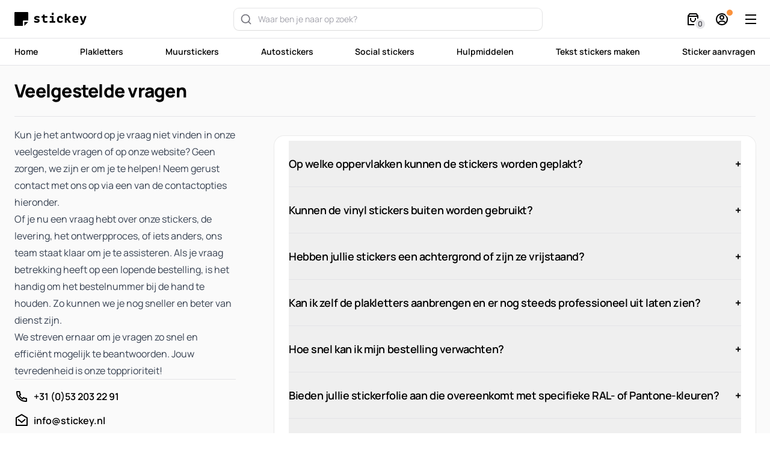

--- FILE ---
content_type: text/html; charset=UTF-8
request_url: https://stickey.nl/veelgestelde-vragen
body_size: 24725
content:
<!DOCTYPE html>
<html lang="nl">

<head>
    <meta charset="utf-8">
    <meta name="viewport" content="width=device-width, initial-scale=1">
    <meta name="csrf-token" content="ZXa1YqhBPCnaASqcZ17Hho0xDOXmpE3ynLUz0BPQ">

    <!-- SEO -->
    <title>Veelgestelde vragen  | Stickey</title>
    <meta name="description" content="Kun je het antwoord op je vraag niet vinden? Neem dan contact met ons op via een van de onderstaande contactkanalen!">
    <link rel="canonical" href="https://stickey.nl/veelgestelde-vragen">
    <script type="application/ld+json">{"@context":"https://schema.org","@graph":[{"@type":"Organization","name":"Stickey","url":"https://stickey.nl","sameAs":["https://www.facebook.com/stickey.nl","https://www.instagram.com/stickey.nl/","https://www.youtube.com/channel/UCaIzs6i_ne54e32TjYZJg_g","https://pinterest.com/stickey_nl","https://twitter.com/stickey_nl"],"logo":{"@type":"ImageObject","url":"https://stickey.nl/img/logos/logo-square.jpg","width":{"@type":"QuantitativeValue","value":800,"unitCode":"PX"},"height":{"@type":"QuantitativeValue","value":800,"unitCode":"PX"},"caption":"Logo van Stickey","@id":"https://stickey.nl/#logo"},"image":"https://stickey.nl/#logo","aggregateRating":{"@type":"AggregateRating","bestRating":5,"worstRating":1,"ratingValue":4.7,"ratingCount":724},"@id":"https://stickey.nl/#organization"},{"@type":"WebSite","name":"Stickey","url":"https://stickey.nl","inLanguage":"nl","publisher":"https://stickey.nl/#organization","@id":"https://stickey.nl/#website"},{"@type":"WebPage","name":"Veelgestelde vragen","url":"https://stickey.nl/veelgestelde-vragen","datePublished":"2022-11-25T16:33:48+01:00","dateModified":"2023-07-11T18:44:30+02:00","description":"Kun je het antwoord op je vraag niet vinden? Neem dan contact met ons op via een van de onderstaande contactkanalen!","about":"https://stickey.nl/#organization","isPartOf":"https://stickey.nl/#website","inLanguage":"nl","@id":"https://stickey.nl/#webpage"},{"@type":"FAQPage","mainEntity":[{"@type":"Question","name":"Op welke oppervlakken kunnen de stickers worden geplakt?","acceptedAnswer":{"@type":"Answer","text":"<p>Je kunt onze vinylstickers op bijna elk oppervlak plakken, zolang het maar redelijk glad en vrij van stof en vet is. Een goede vuistregel: als een stukje plakband goed blijft zitten, dan doet onze sticker dat ook.</p><p>De stickers plakken het best op supergladde materialen zoals gelakt hout, metaal, glas, auto's en polyester boten.</p><p>Maar let op: sommige synthetische materialen zoals polyethyleen, lexaan en polypropyleen kunnen problemen opleveren bij de hechting.</p><p>Voor flexibele oppervlakken zoals stoffen zeilen raden we plakletters van een ander soort vinyl aan. Twijfel je of heb je vragen? Neem gerust contact met ons op.</p>"}},{"@type":"Question","name":"Kunnen de vinyl stickers buiten worden gebruikt?","acceptedAnswer":{"@type":"Answer","text":"<p>Absoluut! Al onze vinylstickers zijn volledig bestand tegen buitengebruik. Ze zijn perfect voor het beplakken van boten, auto's en reclameborden, zonder hun kleur of hechting te verliezen.</p>"}},{"@type":"Question","name":"Hebben jullie stickers een achtergrond of zijn ze vrijstaand?","acceptedAnswer":{"@type":"Answer","text":"<p>Al onze stickers zijn vrijstaand en komen zonder enige achtergrond. Eenmaal aangebracht, blijft alleen het stickerontwerp over. Al het overtollige, inclusief een eventuele transparante applicatiefolie, is verwijderd! Dit zorgt voor een nette en professionele uitstraling, alsof het ontwerp direct op het oppervlak is gedrukt.</p>"}},{"@type":"Question","name":"Kan ik zelf de plakletters aanbrengen en er nog steeds professioneel uit laten zien?","acceptedAnswer":{"@type":"Answer","text":"<p>Zeker weten! Met onze <a href=\"https://stickey.nl/plakinstructie\">gedetailleerde instructies</a> kan iedereen leren om de plakletters aan te brengen als een professional.</p><p>Echter, als je voelt dat je niet zo handig bent of als je met een groot oppervlak te maken hebt, raden we aan om onze Polymeer stickers te overwegen. Deze kunnen nat worden aangebracht, wat betekent dat de plakletters pas beginnen te hechten nadat ze zijn aangedrukt of volledig zijn opgedroogd. Dit biedt je meer flexibiliteit en controle tijdens het plakproces.</p>"}},{"@type":"Question","name":"Hoe snel kan ik mijn bestelling verwachten?","acceptedAnswer":{"@type":"Answer","text":"<p>Als je op een werkdag voor 18:00 uur bestelt, streven we ernaar je bestelling dezelfde dag nog te verzenden. Dit lukt ons in de meeste gevallen. Heb je jouw bestelling met spoed nodig? Dat is geen probleem! Neem even contact met ons op, dan bespreken we de mogelijkheden voor een 24-uurs levering.</p>"}},{"@type":"Question","name":"Bieden jullie stickerfolie aan die overeenkomt met specifieke RAL- of Pantone-kleuren?","acceptedAnswer":{"@type":"Answer","text":"<p>Hoewel we niet altijd exacte matches voor RAL- of Pantone-kleuren kunnen garanderen, komen we vaak zeer dicht in de buurt. Neem gerust contact met ons op om te bespreken wat mogelijk is. Het exact matchen van kleuren kan uitdagend zijn, maar we doen altijd ons uiterste best om aan jouw verwachtingen te voldoen.</p>"}},{"@type":"Question","name":"Kunnen jullie ook logo's en vormen maken uit vinyl?","acceptedAnswer":{"@type":"Answer","text":"<p>Absoluut! We helpen je graag met het creëren van logo's en unieke vormen uit vinyl. Om een offerte te ontvangen, kun je een aanvraag indienen. Klik op de volgende link om dit te doen:</p><p><a href=\"https://stickey.nl/offerte-aanvragen\"><span style=\"text-decoration: underline;\">Stuur een aanvraag</span></a></p>"}},{"@type":"Question","name":"Kan ik jullie showroom bezoeken?","acceptedAnswer":{"@type":"Answer","text":"<p>Helaas, we hebben geen fysieke bezoeklocatie of showroom. Al onze activiteiten en interacties met klanten verlopen via internet, e-mail en telefoon. Hoewel we geen fysieke locatie hebben om te bezoeken, doen we er alles aan om je online de beste service en ondersteuning te bieden.</p>"}},{"@type":"Question","name":"Zijn de stickers eenvoudig te verwijderen?","acceptedAnswer":{"@type":"Answer","text":"<p>Ja, onze stickers zijn over het algemeen gemakkelijk te verwijderen en laten geen schade achter. Voor muurstickers is het verwijderen vrij eenvoudig. Wil je de sticker van een andere ondergrond halen, dan raden we aan om de sticker eerst voorzichtig te verwarmen met een föhn voordat je hem langzaam los trekt. Meestal laten de stickers geen plakresten achter. Mocht dat toch gebeuren, dan kun je die resten meestal gemakkelijk verwijderen met een sticker remover. Let wel op bij autolak, en gebruik geen agressieve verwijderaars om beschadiging te voorkomen!</p>"}},{"@type":"Question","name":"Hoe lang garanderen jullie dat de kleur van de stickers behouden blijft?","acceptedAnswer":{"@type":"Answer","text":"<p>We zijn trots op de extreme duurzaamheid en vormvastheid van onze stickers. Bij normaal buitengebruik garanderen we dat de kleur van de stickers tot wel 7 jaar behouden blijft. Dit betekent dat je kunt rekenen op een lange levensduur van de levendige en heldere kleuren van onze stickers.</p>"}},{"@type":"Question","name":"Wat is de beste manier om de ondergrond vetvrij te maken?","acceptedAnswer":{"@type":"Answer","text":"<p>Voor stickers die op auto's, ramen of deuren worden geplaatst, is het essentieel dat de ondergrond volledig vetvrij is. Vermijd het gebruik van glasreinigers, zoals Glassex, omdat deze vaak een olieachtig residu achterlaten. Reinigingsmiddelen met ammoniak of citroen zijn ook niet aan te raden. In plaats daarvan kun je alcohol of lauw water met afwasmiddel gebruiken om de ondergrond te reinigen. We bieden ook onze eigen <a href=\"https://stickey.nl/product/surface-cleaner/\"><span style=\"text-decoration: underline;\">surface cleaner</span></a> aan die zeer effectief is voor deze taak.</p>"}},{"@type":"Question","name":"Wat houdt 'sticker spiegelen' in?","acceptedAnswer":{"@type":"Answer","text":"<p>De optie 'sticker spiegelen' betekent dat de sticker horizontaal gespiegeld wordt. Dit kan om verschillende redenen nuttig zijn. Een veelvoorkomend voorbeeld:</p><p>Als je een sticker aan de binnenzijde van een raam wilt plakken, maar je wilt dat deze van buitenaf leesbaar is, dan is de optie 'sticker spiegelen' de juiste keuze.</p><p>Als je nog twijfelt of advies nodig hebt, neem dan gerust contact met ons op. We helpen je graag verder!</p>"}},{"@type":"Question","name":"Zijn muurstickers alleen bedoeld voor muren?","acceptedAnswer":{"@type":"Answer","text":"<p>Nee, onze muurstickers zijn veelzijdiger dan de naam suggereert. Zolang je een vlak en schoon oppervlak hebt, kun je onze muurstickers bijna overal aanbrengen. Dit omvat niet alleen muren, maar ook spiegels, deuren, glazen oppervlakken, ramen en zelfs hout. Ze zijn ook uitermate geschikt voor buitengebruik, waardoor ze veelzijdig en flexibel inzetbaar zijn.</p>"}},{"@type":"Question","name":"Kan ik een aangepast ontwerp voor mijn sticker aanvragen?","acceptedAnswer":{"@type":"Answer","text":"<p>Ja, we staan open voor aangepaste ontwerpen. Neem contact met ons op met je ideeën en specificaties, en we zullen ons best doen om aan je behoeften te voldoen.</p>"}},{"@type":"Question","name":"Zijn jullie stickers milieuvriendelijk?","acceptedAnswer":{"@type":"Answer","text":"<p>We streven ernaar om zo milieuvriendelijk mogelijk te zijn. Hoewel vinyl niet biologisch afbreekbaar is, proberen we onze impact op het milieu te minimaliseren door efficiënte productiemethoden te gebruiken en afval te beperken.</p>"}},{"@type":"Question","name":"Kan ik mijn eigen ontwerp of logo uploaden om een sticker te maken?","acceptedAnswer":{"@type":"Answer","text":"<p>Ja, je kunt je <a href=\"https://stickey.nl/offerte-aanvragen\">eigen ontwerpen of logo's uploaden</a> en we zullen je helpen deze om te zetten in hoogwaardige stickers. Zorg ervoor dat je afbeeldingen van hoge kwaliteit zijn voor het beste resultaat.</p>"}},{"@type":"Question","name":"Kan ik mijn bestelling annuleren of wijzigen nadat deze is geplaatst?","acceptedAnswer":{"@type":"Answer","text":"<p>Het wijzigen of annuleren van een bestelling hangt af van het stadium van het bestelproces. Als je bestelling nog niet in productie is gegaan, kunnen we deze waarschijnlijk nog wijzigen of annuleren. Neem zo snel mogelijk contact met ons op als je een verandering wilt aanbrengen.</p>"}},{"@type":"Question","name":"Wat gebeurt er als mijn sticker bij aankomst beschadigd is?","acceptedAnswer":{"@type":"Answer","text":"<p>We doen ons best om ervoor te zorgen dat je stickers in perfecte staat aankomen, maar als je sticker bij aankomst beschadigd is, neem dan zo snel mogelijk contact met ons op. We zullen je zo snel mogelijk een vervanging sturen.</p>"}},{"@type":"Question","name":"Hoe weet ik welke maat sticker ik nodig heb?","acceptedAnswer":{"@type":"Answer","text":"<p>De maat van de sticker die je nodig hebt, hangt af van waar je van plan bent hem te plakken en wat je wilt dat hij bereikt. We raden je aan om het oppervlak waar je de sticker wilt plakken op te meten om een idee te krijgen van de maat die je nodig hebt. Ons team kan je ook helpen bij het kiezen van de juiste maat.</p>"}},{"@type":"Question","name":"Bieden jullie ook stickers aan voor tijdelijk gebruik?","acceptedAnswer":{"@type":"Answer","text":"<p>We hebben een reeks stickers die speciaal ontworpen zijn voor tijdelijk gebruik en gemakkelijk te verwijderen zijn zonder resten achter te laten. Neem contact met ons op voor meer informatie.</p>"}},{"@type":"Question","name":"Kan ik een voorbeeld van mijn stickerontwerp zien voordat het wordt gedrukt?","acceptedAnswer":{"@type":"Answer","text":"<p>Ja, we sturen je graag een digitaal voorbeeld van je stickerontwerp ter goedkeuring voordat we met het drukproces beginnen. Zo kun je ervoor zorgen dat alles er precies zo uitziet als je wilt.</p>"}},{"@type":"Question","name":"Zijn de stickers bestand tegen UV-straling en weersomstandigheden?","acceptedAnswer":{"@type":"Answer","text":"<p>Onze stickers zijn gemaakt om bestand te zijn tegen de meeste weersomstandigheden en hebben een UV-bescherming om verkleuring door de zon te voorkomen. Echter, bij extreme weersomstandigheden of langdurige blootstelling aan zonlicht kunnen ze na verloop van tijd enigszins vervagen.</p>"}},{"@type":"Question","name":"Zijn de kleuren van de stickers exact zoals ik ze op mijn scherm zie?","acceptedAnswer":{"@type":"Answer","text":"<p>Houd er rekening mee dat de kleuren op je scherm kunnen variëren afhankelijk van de kleurinstellingen en het type scherm. We doen ons best om de kleuren zo nauwkeurig mogelijk weer te geven, maar kleine verschillen zijn mogelijk.</p>"}},{"@type":"Question","name":"Kunnen jullie stickers op specifieke maten gesneden worden?","acceptedAnswer":{"@type":"Answer","text":"<p>Ja, we kunnen stickers op maat snijden om aan je specifieke behoeften te voldoen. Neem <a href=\"https://stickey.nl/contact\">contact</a> met ons op om de mogelijkheden te bespreken.</p>"}},{"@type":"Question","name":"Hoe verwijder ik luchtbellen na het aanbrengen van de sticker?","acceptedAnswer":{"@type":"Answer","text":"<p>Kleine luchtbellen kunnen vaak worden gladgestreken door het midden van de sticker naar de randen toe te wrijven. Als dat niet lukt, kun je een naald gebruiken om een klein gaatje te prikken in de luchtbel en de lucht voorzichtig eruit te duwen.</p>"}},{"@type":"Question","name":"Wat als ik niet tevreden ben met mijn bestelling?","acceptedAnswer":{"@type":"Answer","text":"<p>Klanttevredenheid is erg belangrijk voor ons. Als je niet tevreden bent met je bestelling, neem dan binnen 30 dagen na ontvangst contact met ons op en we zullen ons best doen om het probleem op te lossen.</p>"}},{"@type":"Question","name":"Kan ik een proefdruk krijgen voordat ik een grote bestelling plaats?","acceptedAnswer":{"@type":"Answer","text":"<p>Ja, we bieden proefdrukken aan zodat je zeker weet dat je tevreden bent met het ontwerp en de kwaliteit van de sticker voordat je een grote bestelling plaatst. Neem contact met ons op voor meer details.</p>"}},{"@type":"Question","name":"Hoe kan ik betalen voor mijn bestelling?","acceptedAnswer":{"@type":"Answer","text":"<p>We accepteren verschillende betaalmethoden voor je gemak, waaronder creditcards, betaalpassen, PayPal en meer. Op <a href=\"https://stickey.nl/betalen\">deze pagina</a> vind je meer informatie over onze betaalmethoden.</p>"}},{"@type":"Question","name":"Zijn er veiligheidsvoorschriften voor het aanbrengen van stickers?","acceptedAnswer":{"@type":"Answer","text":"<p>Het aanbrengen van stickers is over het algemeen een veilig proces. Zorg ervoor dat je in een goed geventileerde ruimte werkt en vermijd direct contact van de kleeflaag met je ogen of mond. Bij twijfel, neem gerust contact met ons op voor advies.</p>"}},{"@type":"Question","name":"Zijn er bulkkortingen beschikbaar voor grote bestellingen?","acceptedAnswer":{"@type":"Answer","text":"<p>Voor grote bestellingen kunnen we mogelijk een korting bieden. Neem contact met ons op om je specifieke behoeften te bespreken.</p>"}},{"@type":"Question","name":"Hoe lang duurt het voordat mijn sticker na aanbrengen volledig is gehecht?","acceptedAnswer":{"@type":"Answer","text":"<p>Hoewel onze stickers direct na aanbrengen goed vastzitten, bereiken ze hun maximale hechting meestal na ongeveer 24 uur.</p>"}}]}]}</script>

    <!-- Fonts -->
    <link rel="preload" href="https://stickey.nl/fonts/font-regular.woff2" as="font" type="font/woff2" crossorigin>
    <link rel="preload" href="https://stickey.nl/fonts/font-500.woff2" as="font" type="font/woff2" crossorigin>
    <link rel="preload" href="https://stickey.nl/fonts/font-600.woff2" as="font" type="font/woff2" crossorigin>
    <link rel="preload" href="https://stickey.nl/fonts/font-700.woff2" as="font" type="font/woff2" crossorigin>
    <link rel="preload" href="https://stickey.nl/fonts/font-800.woff2" as="font" type="font/woff2" crossorigin>

    <style>
        @font-face {
            font-display: swap;
            font-family: 'Font';
            font-style: normal;
            font-weight: 400;
            src: url('/fonts/font-regular.woff2') format('woff2');
        }

        @font-face {
            font-display: swap;
            font-family: 'Font';
            font-style: normal;
            font-weight: 500;
            src: url('/fonts/font-500.woff2') format('woff2');
        }

        @font-face {
            font-display: swap;
            font-family: 'Font';
            font-style: normal;
            font-weight: 600;
            src: url('/fonts/font-600.woff2') format('woff2');
        }

        @font-face {
            font-display: swap;
            font-family: 'Font';
            font-style: normal;
            font-weight: 700;
            src: url('/fonts/font-700.woff2') format('woff2');
        }

        @font-face {
            font-display: swap;
            font-family: 'Font';
            font-style: normal;
            font-weight: 800;
            src: url('/fonts/font-800.woff2') format('woff2');
        }
    </style>

    <!-- Web app meta -->
    <meta name="apple-mobile-web-app-capable" content="yes">
    <meta name="mobile-web-app-capable" content="yes">
    <meta name="apple-mobile-web-app-status-bar-style" content="#fff">

    <!-- Icons -->
    <link rel="apple-touch-icon" sizes="180x180" href="/site-icons/apple-touch-icon.png">
    <link rel="icon" type="image/png" sizes="32x32" href="/site-icons/favicon-32x32.png">
    <link rel="icon" type="image/png" sizes="16x16" href="/site-icons/favicon-16x16.png">
    <link rel="manifest" href="/site-icons/site.webmanifest">
    <link rel="mask-icon" href="/site-icons/safari-pinned-tab.svg" color="#191919">
    <link rel="shortcut icon" href="/site-icons/favicon.ico">
    <meta name="apple-mobile-web-app-title" content="Stickey">
    <meta name="application-name" content="Stickey">
    <meta name="msapplication-TileColor" content="#ffffff">
    <meta name="msapplication-config" content="/site-icons/browserconfig.xml">
    <meta name="theme-color" content="#ffffff">

    <!-- Styles -->
    <link
            href="https://stickey.nl/css/bezhansalleh/filament-exceptions/filament-exceptions.css?v=2.1.2.0"
            rel="stylesheet"
            data-navigate-track
        />
                <link
            href="https://stickey.nl/css/filament/forms/forms.css?v=3.3.45.0"
            rel="stylesheet"
            data-navigate-track
        />
                <link
            href="https://stickey.nl/css/filament/support/support.css?v=3.3.45.0"
            rel="stylesheet"
            data-navigate-track
        />
    
<style>
    :root {
         --danger-50:254, 242, 242;  --danger-100:254, 226, 226;  --danger-200:254, 202, 202;  --danger-300:252, 165, 165;  --danger-400:248, 113, 113;  --danger-500:239, 68, 68;  --danger-600:220, 38, 38;  --danger-700:185, 28, 28;  --danger-800:153, 27, 27;  --danger-900:127, 29, 29;  --danger-950:69, 10, 10;  --gray-50:250, 250, 250;  --gray-100:244, 244, 245;  --gray-200:228, 228, 231;  --gray-300:212, 212, 216;  --gray-400:161, 161, 170;  --gray-500:113, 113, 122;  --gray-600:82, 82, 91;  --gray-700:63, 63, 70;  --gray-800:39, 39, 42;  --gray-900:24, 24, 27;  --gray-950:9, 9, 11;  --info-50:239, 246, 255;  --info-100:219, 234, 254;  --info-200:191, 219, 254;  --info-300:147, 197, 253;  --info-400:96, 165, 250;  --info-500:59, 130, 246;  --info-600:37, 99, 235;  --info-700:29, 78, 216;  --info-800:30, 64, 175;  --info-900:30, 58, 138;  --info-950:23, 37, 84;  --primary-50:250, 250, 250;  --primary-100:244, 244, 245;  --primary-200:228, 228, 231;  --primary-300:212, 212, 216;  --primary-400:161, 161, 170;  --primary-500:82, 82, 91;  --primary-600:39, 39, 42;  --primary-700:24, 24, 27;  --primary-800:9, 9, 11;  --primary-900:3, 3, 4;  --primary-950:0, 0, 0;  --success-50:240, 253, 244;  --success-100:220, 252, 231;  --success-200:187, 247, 208;  --success-300:134, 239, 172;  --success-400:74, 222, 128;  --success-500:74, 222, 128;  --success-600:34, 197, 94;  --success-700:22, 163, 74;  --success-800:21, 128, 61;  --success-900:20, 83, 45;  --success-950:5, 46, 22;  --warning-50:255, 251, 235;  --warning-100:254, 243, 199;  --warning-200:253, 230, 138;  --warning-300:252, 211, 77;  --warning-400:251, 191, 36;  --warning-500:245, 158, 11;  --warning-600:217, 119, 6;  --warning-700:180, 83, 9;  --warning-800:146, 64, 14;  --warning-900:120, 53, 15;  --warning-950:69, 26, 3;     }
</style>
    <link rel="preload" as="style" href="https://stickey.nl/build/assets/app-B3rCgCIy.css" /><link rel="stylesheet" href="https://stickey.nl/build/assets/app-B3rCgCIy.css" data-navigate-track="reload" />
    <!-- Scripts -->
    <meta name="google-site-verification" content="Ail55BfaAQtwgu-AYCedxocgawvlue9O-eJxx5-I314" />
    <script async defer data-website-id="c79fb0fc-cfa2-42ab-aca7-0a27b74d38e0"
            src="https://service.vuewer.workers.dev/service.js"></script>

    <!-- Google tag (gtag.js) -->
    <script async src="https://www.googletagmanager.com/gtag/js?id=AW-10888236817"></script>
    <script>
        window.dataLayer = window.dataLayer || [];

        function gtag() {
            dataLayer.push(arguments);
        }

        gtag('js', new Date());

        gtag('config', 'AW-10888236817');
    </script>

    
<!-- Livewire Styles --><style >[wire\:loading][wire\:loading], [wire\:loading\.delay][wire\:loading\.delay], [wire\:loading\.inline-block][wire\:loading\.inline-block], [wire\:loading\.inline][wire\:loading\.inline], [wire\:loading\.block][wire\:loading\.block], [wire\:loading\.flex][wire\:loading\.flex], [wire\:loading\.table][wire\:loading\.table], [wire\:loading\.grid][wire\:loading\.grid], [wire\:loading\.inline-flex][wire\:loading\.inline-flex] {display: none;}[wire\:loading\.delay\.none][wire\:loading\.delay\.none], [wire\:loading\.delay\.shortest][wire\:loading\.delay\.shortest], [wire\:loading\.delay\.shorter][wire\:loading\.delay\.shorter], [wire\:loading\.delay\.short][wire\:loading\.delay\.short], [wire\:loading\.delay\.default][wire\:loading\.delay\.default], [wire\:loading\.delay\.long][wire\:loading\.delay\.long], [wire\:loading\.delay\.longer][wire\:loading\.delay\.longer], [wire\:loading\.delay\.longest][wire\:loading\.delay\.longest] {display: none;}[wire\:offline][wire\:offline] {display: none;}[wire\:dirty]:not(textarea):not(input):not(select) {display: none;}:root {--livewire-progress-bar-color: #2299dd;}[x-cloak] {display: none !important;}[wire\:cloak] {display: none !important;}dialog#livewire-error::backdrop {background-color: rgba(0, 0, 0, .6);}</style>
</head>

<body class="font-body overflow-x-hidden antialiased"
      :class="mobile_menu_open ? 'overflow-y-hidden' : 'overflow-y-auto'" x-data="{
          mobile_menu_open: false,
          track($event = '') {
              umami.track($event);
          },
      }">

    <div wire:snapshot="{&quot;data&quot;:[],&quot;memo&quot;:{&quot;id&quot;:&quot;ebPTs2HprIdp9nVPyzVF&quot;,&quot;name&quot;:&quot;pages.templates.page&quot;,&quot;path&quot;:&quot;veelgestelde-vragen&quot;,&quot;method&quot;:&quot;GET&quot;,&quot;release&quot;:&quot;a-a-a&quot;,&quot;children&quot;:{&quot;lw-3270224500-0&quot;:[&quot;div&quot;,&quot;37WeOq1gamJeP5OIa7Mr&quot;],&quot;lw-3270224500-1&quot;:[&quot;div&quot;,&quot;LxmKBsRht6wyjq65O5YX&quot;],&quot;lw-4009611848-0&quot;:[&quot;div&quot;,&quot;HeyCxmzHE1VTsEVGjHGk&quot;],&quot;lw-4009611848-1&quot;:[&quot;div&quot;,&quot;fQ89mN4FrdRoFlsv3DFW&quot;]},&quot;scripts&quot;:[],&quot;assets&quot;:[],&quot;errors&quot;:[],&quot;locale&quot;:&quot;nl&quot;},&quot;checksum&quot;:&quot;3c138cb42415abd41f60971adae2413a617136a9c027e01374df7970fa5c8048&quot;}" wire:effects="[]" wire:id="ebPTs2HprIdp9nVPyzVF">
    <header>
        <div wire:snapshot="{&quot;data&quot;:{&quot;isChristmasTime&quot;:false,&quot;navItems&quot;:[[[{&quot;title&quot;:&quot;Home&quot;,&quot;url&quot;:&quot;\/&quot;},{&quot;s&quot;:&quot;arr&quot;}],[{&quot;title&quot;:&quot;Plakletters&quot;,&quot;url&quot;:&quot;product-categorie\/plakletters&quot;},{&quot;s&quot;:&quot;arr&quot;}],[{&quot;title&quot;:&quot;Muurstickers&quot;,&quot;url&quot;:&quot;product-categorie\/muurstickers&quot;},{&quot;s&quot;:&quot;arr&quot;}],[{&quot;title&quot;:&quot;Autostickers&quot;,&quot;url&quot;:&quot;product-categorie\/autostickers&quot;},{&quot;s&quot;:&quot;arr&quot;}],[{&quot;title&quot;:&quot;Social stickers&quot;,&quot;url&quot;:&quot;product-categorie\/social-media&quot;},{&quot;s&quot;:&quot;arr&quot;}],[{&quot;title&quot;:&quot;Hulpmiddelen&quot;,&quot;url&quot;:&quot;product-categorie\/hulpmiddelen&quot;},{&quot;s&quot;:&quot;arr&quot;}],[{&quot;title&quot;:&quot;Tekst stickers maken&quot;,&quot;url&quot;:&quot;product\/tekst-stickers-maken&quot;},{&quot;s&quot;:&quot;arr&quot;}],[{&quot;title&quot;:&quot;Sticker aanvragen&quot;,&quot;url&quot;:&quot;offerte-aanvragen&quot;},{&quot;s&quot;:&quot;arr&quot;}]],{&quot;s&quot;:&quot;arr&quot;}],&quot;currentUrl&quot;:&quot;https:\/\/stickey.nl\/veelgestelde-vragen&quot;},&quot;memo&quot;:{&quot;id&quot;:&quot;HeyCxmzHE1VTsEVGjHGk&quot;,&quot;name&quot;:&quot;components.navigation.main-navigation&quot;,&quot;path&quot;:&quot;veelgestelde-vragen&quot;,&quot;method&quot;:&quot;GET&quot;,&quot;release&quot;:&quot;a-a-a&quot;,&quot;children&quot;:{&quot;lw-3431173665-0&quot;:[&quot;div&quot;,&quot;kCCWl5hcSA2Mr52fgFp0&quot;],&quot;lw-3431173665-1&quot;:[&quot;div&quot;,&quot;atHqSGFtm9xT2C5nejHG&quot;],&quot;lw-3431173665-2&quot;:[&quot;div&quot;,&quot;aD3cWdQrMIsOIDjMmnqN&quot;]},&quot;scripts&quot;:[],&quot;assets&quot;:[],&quot;errors&quot;:[],&quot;locale&quot;:&quot;nl&quot;},&quot;checksum&quot;:&quot;f8eb59241affed21a8ac6112a24e0e5ea374c7fbf85dc579bcd1615e00bca697&quot;}" wire:effects="[]" wire:id="HeyCxmzHE1VTsEVGjHGk" class="pt-[64px]">
    <div class="fixed h-[64px] flex top-0 left-0 z-30 w-full border-b border-gray-200 bg-white bg-opacity-95 backdrop-blur-xl">
        <div class="mx-auto flex w-full max-w-7xl flex-wrap items-center justify-between px-4 py-2 sm:flex-nowrap sm:px-6">
            <a href="https://stickey.nl" class="relative order-1 mr-4 flex flex-shrink-0 items-center sm:min-w-[130px]" aria-label="Home">
                <svg class="w-full max-w-[120px] text-black dark:text-white" preserveAspectRatio="xMinYMin meet" viewBox="0 0 719 138" fill="none" xmlns="http://www.w3.org/2000/svg">
    <path
        d="M196.885 85.88C205.045 89.32 213.045 91.04 220.885 91.04C228.245 91.04 231.925 89.6 231.925 86.72C231.925 85.28 231.045 84.08 229.285 83.12C227.525 82.16 225.325 81.44 222.685 80.96C220.125 80.48 217.285 79.8 214.165 78.92C211.125 77.96 208.285 76.88 205.645 75.68C203.085 74.4 200.925 72.44 199.165 69.8C197.405 67.08 196.525 63.84 196.525 60.08C196.525 53.36 198.965 48.2 203.845 44.6C208.805 40.92 215.485 39.08 223.885 39.08C231.325 39.08 239.405 40.56 248.125 43.52V59.84C240.205 56.96 232.245 55.52 224.245 55.52C218.085 55.52 215.005 56.96 215.005 59.84C215.005 61.36 215.885 62.64 217.645 63.68C219.405 64.64 221.605 65.36 224.245 65.84C226.885 66.24 229.725 66.88 232.765 67.76C235.805 68.64 238.645 69.72 241.285 71C243.925 72.2 246.125 74.12 247.885 76.76C249.645 79.4 250.525 82.64 250.525 86.48C250.525 93.28 248.005 98.48 242.965 102.08C237.925 105.68 231.005 107.48 222.205 107.48C213.805 107.48 205.365 105.68 196.885 102.08V85.88Z"
        fill="currentColor"/>
    <path d="M328.003 55.04H300.763V79.28C300.763 83.52 301.723 86.56 303.643 88.4C305.563 90.16 308.803 91.04 313.363 91.04C318.243 91.04 323.123 90.16 328.003 88.4V104.12C322.003 106.36 315.923 107.48 309.763 107.48C300.963 107.48 294.243 105.08 289.603 100.28C285.043 95.48 282.763 89.32 282.763 81.8V55.04H269.563V43.16L282.763 40.28L285.643 25.52H300.763V40.28H328.003V55.04Z" fill="currentColor"/>
    <path d="M390.721 8V28.4H371.041V8H390.721ZM389.881 90.56H406.441V106.28H349.801V90.56H371.881V56H354.241V40.28H389.881V90.56Z" fill="currentColor"/>
    <path
        d="M465.558 67.64C465.558 63.24 464.718 60.12 463.038 58.28C461.438 56.36 458.718 55.4 454.878 55.4C450.318 55.4 447.078 56.76 445.158 59.48C443.318 62.12 442.398 66.72 442.398 73.28C442.398 79.76 443.398 84.36 445.398 87.08C447.478 89.72 451.038 91.04 456.078 91.04C459.678 91.04 463.638 90.44 467.958 89.24C472.278 88.04 476.118 86.36 479.478 84.2V100.88C472.278 105.28 464.198 107.48 455.238 107.48C444.758 107.48 436.878 104.68 431.598 99.08C426.398 93.48 423.798 85.48 423.798 75.08C423.798 63.64 426.518 54.8 431.958 48.56C437.478 42.24 445.398 39.08 455.718 39.08C464.918 39.08 471.838 41.56 476.478 46.52C481.118 51.48 483.438 58.52 483.438 67.64H465.558Z"
        fill="currentColor"/>
    <path d="M542.316 106.28L525.516 79.88H519.996V106.28H501.996V17.48H519.996V64.04H525.516L541.356 40.28H563.436L540.036 72.2L564.396 106.28H542.316Z" fill="currentColor"/>
    <path
        d="M638.034 71.36C638.034 74.4 637.834 77.24 637.434 79.88H596.034C596.594 84.04 597.994 87 600.234 88.76C602.554 90.52 605.914 91.4 610.314 91.4C618.234 91.4 625.834 89.96 633.114 87.08V102.56C625.434 105.84 616.914 107.48 607.554 107.48C597.394 107.48 589.714 104.72 584.514 99.2C579.394 93.6 576.834 85.68 576.834 75.44C576.834 64 579.594 55.08 585.114 48.68C590.714 42.28 598.834 39.08 609.474 39.08C628.514 39.08 638.034 49.84 638.034 71.36ZM608.154 55.16C604.394 55.16 601.554 56.12 599.634 58.04C597.714 59.88 596.474 62.96 595.914 67.28H619.194C618.874 62.88 617.874 59.76 616.194 57.92C614.514 56.08 611.834 55.16 608.154 55.16Z"
        fill="currentColor"/>
    <path d="M699.312 40.28H718.032L693.792 108.8C691.472 115.52 687.112 120.68 680.712 124.28C674.312 127.96 666.472 129.8 657.192 129.8V114.32C663.272 114.32 667.992 113.64 671.352 112.28C674.792 111 677.272 108.84 678.792 105.8H673.272L650.112 40.28H668.832L684.072 90.08L699.312 40.28Z" fill="currentColor"/>
    <path d="M91.5 83.875L90.6079 83.9284C88.9059 84.1291 87.3211 84.8974 86.1092 86.1092C84.8974 87.3211 84.1291 88.9059 83.9284 90.6079L83.875 91.5V137.25H7.60975C5.59688 137.254 3.66473 136.459 2.23785 135.039C0.810959 133.619 0.0060588 131.691 0 129.678V7.57163C0 3.39313 3.39313 0 7.57163 0H129.678C133.857 0 137.25 3.40838 137.25 7.61738V83.875H91.5V83.875ZM137.25 99.125L99.125 137.227V99.125H137.25Z" fill="currentColor"/>
</svg>

                <!--[if BLOCK]><![endif]--><!--[if ENDBLOCK]><![endif]-->            </a>
            <div class="order-3 mt-2 hidden w-full justify-center sm:order-2 sm:mt-0 sm:flex">
                <div wire:snapshot="{&quot;data&quot;:{&quot;search&quot;:&quot;&quot;,&quot;products&quot;:[null,{&quot;keys&quot;:[],&quot;class&quot;:&quot;Illuminate\\Database\\Eloquent\\Collection&quot;,&quot;modelClass&quot;:null,&quot;s&quot;:&quot;elcln&quot;}],&quot;categories&quot;:[null,{&quot;keys&quot;:[],&quot;class&quot;:&quot;Illuminate\\Database\\Eloquent\\Collection&quot;,&quot;modelClass&quot;:null,&quot;s&quot;:&quot;elcln&quot;}],&quot;totalProducts&quot;:0,&quot;totalCategories&quot;:0,&quot;takeProducts&quot;:4,&quot;takeCategories&quot;:4,&quot;hasItems&quot;:false},&quot;memo&quot;:{&quot;id&quot;:&quot;kCCWl5hcSA2Mr52fgFp0&quot;,&quot;name&quot;:&quot;components.navigation.main-search&quot;,&quot;path&quot;:&quot;veelgestelde-vragen&quot;,&quot;method&quot;:&quot;GET&quot;,&quot;release&quot;:&quot;a-a-a&quot;,&quot;children&quot;:[],&quot;scripts&quot;:[],&quot;assets&quot;:[],&quot;errors&quot;:[],&quot;locale&quot;:&quot;nl&quot;},&quot;checksum&quot;:&quot;7b7001b61b134f8121b244a7ea4eacf0f9932b4c13e50f74a80a52e8134c46df&quot;}" wire:effects="[]" wire:id="kCCWl5hcSA2Mr52fgFp0" x-data="{ results_open: false, search: window.Livewire.find('kCCWl5hcSA2Mr52fgFp0').entangle('search').live, products: window.Livewire.find('kCCWl5hcSA2Mr52fgFp0').entangle('products').live, categories: window.Livewire.find('kCCWl5hcSA2Mr52fgFp0').entangle('categories').live, hasItems: window.Livewire.find('kCCWl5hcSA2Mr52fgFp0').entangle('hasItems').live }" class="flex w-full items-center justify-center">
    <div x-on:keyup.escape="results_open = false" x-on:click.outside="results_open = false" @keydown.down.prevent="$focus.next()" @keydown.up.prevent="$focus.previous()" class="relative w-full sm:max-w-lg">
        <div class="absolute inset-y-0 left-0 flex w-10 items-center justify-center pointer-events-none">
            <svg class="h-5 w-5" preserveAspectRatio="xMinYMin meet" xmlns="http://www.w3.org/2000/svg" xlink="http://www.w3.org/1999/xlink" viewBox="0 0 24 24" id="ri-search-line">
                <g>
                    <path fill="none" d="M0 0h24v24H0z"></path>
                    <path fill="currentColor" d="M18.031 16.617l4.283 4.282-1.415 1.415-4.282-4.283A8.96 8.96 0 0 1 11 20c-4.968 0-9-4.032-9-9s4.032-9 9-9 9 4.032 9 9a8.96 8.96 0 0 1-1.969 5.617zm-2.006-.742A6.977 6.977 0 0 0 18 11c0-3.868-3.133-7-7-7-3.868 0-7 3.132-7 7 0 3.867 3.132 7 7 7a6.977 6.977 0 0 0 4.875-1.975l.15-.15z"></path>
                </g>
            </svg>
        </div>
        <button x-show="search.length > 0" x-transition x-on:click="search = '', results_open = false" type="button" class="absolute inset-y-0 top-0 right-0 flex items-center justify-center px-2 text-gray-500" x-cloak>
            <svg class="h-5 w-5 text-zinc-400" xmlns="http://www.w3.org/2000/svg" viewBox="0 0 24 24" fill="currentColor">
                <path fill-rule="evenodd" d="M12 2.25c-5.385 0-9.75 4.365-9.75 9.75s4.365 9.75 9.75 9.75 9.75-4.365 9.75-9.75S17.385 2.25 12 2.25zm-1.72 6.97a.75.75 0 10-1.06 1.06L10.94 12l-1.72 1.72a.75.75 0 101.06 1.06L12 13.06l1.72 1.72a.75.75 0 101.06-1.06L13.06 12l1.72-1.72a.75.75 0 10-1.06-1.06L12 10.94l-1.72-1.72z" clip-rule="evenodd"/>
            </svg>
        </button>
        <label for="main_search_input" class="sr-only">Waar ben je naar op zoek</label>
        <div class="fi-fo-text-input">
            <input id="main_search_input" type="text" wire:model.live.debounce.100ms="search" x-on:keydown="results_open = true" x-on:focus="window.scrollTo(0, 0), results_open = true" x-bind:class="hasItems && results_open ? 'rounded-b-0 rounded-t-md' : 'rounded-md'" class="main-search fi-input !pl-10" placeholder="Waar ben je naar op zoek?"
                   role="combobox" :aria-expanded="results_open" value="" :aria-controls="search_options">
        </div>

        <div x-show="hasItems && results_open" id="search_options" class="hide-scroll-bar divide-y absolute inset-x-0 bg-white shadow-lg shadow-gray-900/10 border border-black/10 rounded-xl mt-2 max-h-[70vh] overflow-y-auto" @loaded-more-products.window="document.getElementById('search_options').scrollIntoView({block: 'end'});" x-cloak>
            <!--[if BLOCK]><![endif]--><!--[if ENDBLOCK]><![endif]-->            <div>
                <h2 class="mt-4 mb-2 px-4 text-sm font-bold text-black" role="none">Producten</h2>
                <ul x-ref="productResults" class="overflow-hidden pb-2 transition-all duration-300 ease-out">
                    <!--[if BLOCK]><![endif]--><!--[if ENDBLOCK]><![endif]-->                </ul>
                <!--[if BLOCK]><![endif]--><!--[if ENDBLOCK]><![endif]-->            </div>

        </div>
    </div>
</div>
            </div>
            <div class="z-10 order-2 ml-4 sm:order-3">
                <div wire:snapshot="{&quot;data&quot;:[],&quot;memo&quot;:{&quot;id&quot;:&quot;atHqSGFtm9xT2C5nejHG&quot;,&quot;name&quot;:&quot;components.navigation.header-actions&quot;,&quot;path&quot;:&quot;veelgestelde-vragen&quot;,&quot;method&quot;:&quot;GET&quot;,&quot;release&quot;:&quot;a-a-a&quot;,&quot;children&quot;:{&quot;lw-3479508618-0&quot;:[&quot;a&quot;,&quot;op9eOExmbTFjMEbC63F8&quot;]},&quot;scripts&quot;:[],&quot;assets&quot;:[],&quot;errors&quot;:[],&quot;locale&quot;:&quot;nl&quot;},&quot;checksum&quot;:&quot;0b3edb5a09727778824cbac753d9eec86b6dd0a5ae55cb7b2317cc090a5a63e4&quot;}" wire:effects="[]" wire:id="atHqSGFtm9xT2C5nejHG" x-data="{ account_nav_open: false, login_open: false }">
    <div class="-mr-2 flex items-center space-x-4">
        <a wire:snapshot="{&quot;data&quot;:[],&quot;memo&quot;:{&quot;id&quot;:&quot;op9eOExmbTFjMEbC63F8&quot;,&quot;name&quot;:&quot;components.elements.shop.cart.header-cart&quot;,&quot;path&quot;:&quot;veelgestelde-vragen&quot;,&quot;method&quot;:&quot;GET&quot;,&quot;release&quot;:&quot;a-a-a&quot;,&quot;children&quot;:[],&quot;scripts&quot;:[],&quot;assets&quot;:[],&quot;errors&quot;:[],&quot;locale&quot;:&quot;nl&quot;},&quot;checksum&quot;:&quot;a8defd7dd685985c1e530cdd81d542bb41c7babd54ff3eab0a309d8d7c28eb73&quot;}" wire:effects="{&quot;listeners&quot;:[&quot;product-added-to-cart&quot;,&quot;cart-updated&quot;]}" wire:id="op9eOExmbTFjMEbC63F8" href="https://stickey.nl/winkelmand" class="relative flex h-8 w-8 items-center justify-center rounded-md bg-white text-black transition-colors duration-200 hover:bg-gray-100 focus:bg-gray-100" aria-label="Winkelmand">

    <svg class="h-6 w-6" xmlns="http://www.w3.org/2000/svg" xlink="http://www.w3.org/1999/xlink" viewBox="0 0 24 24" id="ri-shopping-bag-3-line">
        <g>
            <path fill="none" d="M0 0h24v24H0z"></path>
            <path fill="currentColor" d="M6.5 2h11a1 1 0 0 1 .8.4L21 6v15a1 1 0 0 1-1 1H4a1 1 0 0 1-1-1V6l2.7-3.6a1 1 0 0 1 .8-.4zM19 8H5v12h14V8zm-.5-2L17 4H7L5.5 6h13zM9 10v2a3 3 0 0 0 6 0v-2h2v2a5 5 0 0 1-10 0v-2h2z"></path>
        </g>
    </svg>

    <span class="absolute bottom-0 left-full -ml-3 flex h-4 items-center justify-center rounded-full bg-gray-200 px-1 text-xs font-semibold text-gray-700 ring-2 ring-white min-w-[1rem]">
        0
    </span>
</a>
        <!--[if BLOCK]><![endif]-->            <a href="https://stickey.nl/login" class="relative flex h-8 w-8 items-center justify-center rounded-md bg-white text-black transition-colors duration-200 hover:bg-gray-100 focus:bg-gray-100" aria-label="Login">
                <svg class="h-6 w-6" xmlns="http://www.w3.org/2000/svg" xlink="http://www.w3.org/1999/xlink" viewBox="0 0 24 24" id="ri-account-circle-line">
                    <g>
                        <path fill="none" d="M0 0h24v24H0z"></path>
                        <path fill="currentColor" d="M12 22C6.477 22 2 17.523 2 12S6.477 2 12 2s10 4.477 10 10-4.477 10-10 10zm-4.987-3.744A7.966 7.966 0 0 0 12 20c1.97 0 3.773-.712 5.167-1.892A6.979 6.979 0 0 0 12.16 16a6.981 6.981 0 0 0-5.147 2.256zM5.616 16.82A8.975 8.975 0 0 1 12.16 14a8.972 8.972 0 0 1 6.362 2.634 8 8 0 1 0-12.906.187zM12 13a4 4 0 1 1 0-8 4 4 0 0 1 0 8zm0-2a2 2 0 1 0 0-4 2 2 0 0 0 0 4z"></path>
                    </g>
                </svg>
                <span class="absolute top-0 left-full -ml-2 rounded-full bg-orange-400 ring ring-white w-2.5 h-2.5"></span>
            </a>
        <!--[if ENDBLOCK]><![endif]-->        <button type="button" class="flex h-8 w-8 items-center justify-center rounded-md bg-white text-black transition-colors duration-200 hover:bg-gray-100 focus:bg-gray-100" aria-label="Menu" x-on:click="(mobile_menu_open = !mobile_menu_open), (login_open = false), (account_nav_open = false)">
            <svg class="h-6 w-6" xmlns="http://www.w3.org/2000/svg" xlink="http://www.w3.org/1999/xlink" viewBox="0 0 24 24" id="ri-menu-line">
                <g>
                    <path fill="none" d="M0 0h24v24H0z"></path>
                    <path fill="currentColor" d="M3 4h18v2H3V4zm0 7h18v2H3v-2zm0 7h18v2H3v-2z"></path>
                </g>
            </svg>
        </button>
    </div>
</div>
            </div>
        </div>
    </div>
    <div class="relative z-20 flex w-full justify-center border-b bg-gray-50 h-12 sm:hidden">
        <div class="absolute inset-0 flex justify-center py-2 px-4 ">
            <div wire:snapshot="{&quot;data&quot;:{&quot;search&quot;:&quot;&quot;,&quot;products&quot;:[null,{&quot;keys&quot;:[],&quot;class&quot;:&quot;Illuminate\\Database\\Eloquent\\Collection&quot;,&quot;modelClass&quot;:null,&quot;s&quot;:&quot;elcln&quot;}],&quot;categories&quot;:[null,{&quot;keys&quot;:[],&quot;class&quot;:&quot;Illuminate\\Database\\Eloquent\\Collection&quot;,&quot;modelClass&quot;:null,&quot;s&quot;:&quot;elcln&quot;}],&quot;totalProducts&quot;:0,&quot;totalCategories&quot;:0,&quot;takeProducts&quot;:4,&quot;takeCategories&quot;:4,&quot;hasItems&quot;:false},&quot;memo&quot;:{&quot;id&quot;:&quot;aD3cWdQrMIsOIDjMmnqN&quot;,&quot;name&quot;:&quot;components.navigation.main-search&quot;,&quot;path&quot;:&quot;veelgestelde-vragen&quot;,&quot;method&quot;:&quot;GET&quot;,&quot;release&quot;:&quot;a-a-a&quot;,&quot;children&quot;:[],&quot;scripts&quot;:[],&quot;assets&quot;:[],&quot;errors&quot;:[],&quot;locale&quot;:&quot;nl&quot;},&quot;checksum&quot;:&quot;bf5295a36aeec6ce8799a8856a94f486f4ca11e4cd02dd52651c6deb71dfd268&quot;}" wire:effects="[]" wire:id="aD3cWdQrMIsOIDjMmnqN" x-data="{ results_open: false, search: window.Livewire.find('aD3cWdQrMIsOIDjMmnqN').entangle('search').live, products: window.Livewire.find('aD3cWdQrMIsOIDjMmnqN').entangle('products').live, categories: window.Livewire.find('aD3cWdQrMIsOIDjMmnqN').entangle('categories').live, hasItems: window.Livewire.find('aD3cWdQrMIsOIDjMmnqN').entangle('hasItems').live }" class="flex w-full items-center justify-center">
    <div x-on:keyup.escape="results_open = false" x-on:click.outside="results_open = false" @keydown.down.prevent="$focus.next()" @keydown.up.prevent="$focus.previous()" class="relative w-full sm:max-w-lg">
        <div class="absolute inset-y-0 left-0 flex w-10 items-center justify-center pointer-events-none">
            <svg class="h-5 w-5" preserveAspectRatio="xMinYMin meet" xmlns="http://www.w3.org/2000/svg" xlink="http://www.w3.org/1999/xlink" viewBox="0 0 24 24" id="ri-search-line">
                <g>
                    <path fill="none" d="M0 0h24v24H0z"></path>
                    <path fill="currentColor" d="M18.031 16.617l4.283 4.282-1.415 1.415-4.282-4.283A8.96 8.96 0 0 1 11 20c-4.968 0-9-4.032-9-9s4.032-9 9-9 9 4.032 9 9a8.96 8.96 0 0 1-1.969 5.617zm-2.006-.742A6.977 6.977 0 0 0 18 11c0-3.868-3.133-7-7-7-3.868 0-7 3.132-7 7 0 3.867 3.132 7 7 7a6.977 6.977 0 0 0 4.875-1.975l.15-.15z"></path>
                </g>
            </svg>
        </div>
        <button x-show="search.length > 0" x-transition x-on:click="search = '', results_open = false" type="button" class="absolute inset-y-0 top-0 right-0 flex items-center justify-center px-2 text-gray-500" x-cloak>
            <svg class="h-5 w-5 text-zinc-400" xmlns="http://www.w3.org/2000/svg" viewBox="0 0 24 24" fill="currentColor">
                <path fill-rule="evenodd" d="M12 2.25c-5.385 0-9.75 4.365-9.75 9.75s4.365 9.75 9.75 9.75 9.75-4.365 9.75-9.75S17.385 2.25 12 2.25zm-1.72 6.97a.75.75 0 10-1.06 1.06L10.94 12l-1.72 1.72a.75.75 0 101.06 1.06L12 13.06l1.72 1.72a.75.75 0 101.06-1.06L13.06 12l1.72-1.72a.75.75 0 10-1.06-1.06L12 10.94l-1.72-1.72z" clip-rule="evenodd"/>
            </svg>
        </button>
        <label for="main_search_input" class="sr-only">Waar ben je naar op zoek</label>
        <div class="fi-fo-text-input">
            <input id="main_search_input" type="text" wire:model.live.debounce.100ms="search" x-on:keydown="results_open = true" x-on:focus="window.scrollTo(0, 0), results_open = true" x-bind:class="hasItems && results_open ? 'rounded-b-0 rounded-t-md' : 'rounded-md'" class="main-search fi-input !pl-10" placeholder="Waar ben je naar op zoek?"
                   role="combobox" :aria-expanded="results_open" value="" :aria-controls="search_options">
        </div>

        <div x-show="hasItems && results_open" id="search_options" class="hide-scroll-bar divide-y absolute inset-x-0 bg-white shadow-lg shadow-gray-900/10 border border-black/10 rounded-xl mt-2 max-h-[70vh] overflow-y-auto" @loaded-more-products.window="document.getElementById('search_options').scrollIntoView({block: 'end'});" x-cloak>
            <!--[if BLOCK]><![endif]--><!--[if ENDBLOCK]><![endif]-->            <div>
                <h2 class="mt-4 mb-2 px-4 text-sm font-bold text-black" role="none">Producten</h2>
                <ul x-ref="productResults" class="overflow-hidden pb-2 transition-all duration-300 ease-out">
                    <!--[if BLOCK]><![endif]--><!--[if ENDBLOCK]><![endif]-->                </ul>
                <!--[if BLOCK]><![endif]--><!--[if ENDBLOCK]><![endif]-->            </div>

        </div>
    </div>
</div>
        </div>
    </div>
    <nav class="hidden border-b border-gray-200 bg-white lg:block">
        <div class="mx-auto max-w-7xl px-4 sm:px-6">
            <div class="flex items-center justify-between">
                <!--[if BLOCK]><![endif]-->                    <a href="https://stickey.nl" class="decoration-transparent hover:decoration-black group flex items-center rounded-md py-3 text-sm font-semibold text-black underline decoration-2 underline-offset-[.95rem] transition-colors duration-200">
                        Home
                    </a>
                                    <a href="https://stickey.nl/product-categorie/plakletters" class="decoration-transparent hover:decoration-black group flex items-center rounded-md py-3 text-sm font-semibold text-black underline decoration-2 underline-offset-[.95rem] transition-colors duration-200">
                        Plakletters
                    </a>
                                    <a href="https://stickey.nl/product-categorie/muurstickers" class="decoration-transparent hover:decoration-black group flex items-center rounded-md py-3 text-sm font-semibold text-black underline decoration-2 underline-offset-[.95rem] transition-colors duration-200">
                        Muurstickers
                    </a>
                                    <a href="https://stickey.nl/product-categorie/autostickers" class="decoration-transparent hover:decoration-black group flex items-center rounded-md py-3 text-sm font-semibold text-black underline decoration-2 underline-offset-[.95rem] transition-colors duration-200">
                        Autostickers
                    </a>
                                    <a href="https://stickey.nl/product-categorie/social-media" class="decoration-transparent hover:decoration-black group flex items-center rounded-md py-3 text-sm font-semibold text-black underline decoration-2 underline-offset-[.95rem] transition-colors duration-200">
                        Social stickers
                    </a>
                                    <a href="https://stickey.nl/product-categorie/hulpmiddelen" class="decoration-transparent hover:decoration-black group flex items-center rounded-md py-3 text-sm font-semibold text-black underline decoration-2 underline-offset-[.95rem] transition-colors duration-200">
                        Hulpmiddelen
                    </a>
                                    <a href="https://stickey.nl/product/tekst-stickers-maken" class="decoration-transparent hover:decoration-black group flex items-center rounded-md py-3 text-sm font-semibold text-black underline decoration-2 underline-offset-[.95rem] transition-colors duration-200">
                        Tekst stickers maken
                    </a>
                                    <a href="https://stickey.nl/offerte-aanvragen" class="decoration-transparent hover:decoration-black group flex items-center rounded-md py-3 text-sm font-semibold text-black underline decoration-2 underline-offset-[.95rem] transition-colors duration-200">
                        Sticker aanvragen
                    </a>
                <!--[if ENDBLOCK]><![endif]-->            </div>
        </div>
    </nav>
</div>
    </header>
    <main class="min-h-[500px]">
        <div class="bg-gray-50 pb-10 sm:pb-16 pt-6">
        <div class="mx-auto max-w-2xl lg:max-w-7xl px-0 sm:px-6 relative">
            <h1 class="sm:border-b border-gray-200 px-4 pb-6 text-2xl tracking-tight text-black sm:px-0 sm:text-3xl">Veelgestelde vragen</h1>
            <div class="grid grid-cols-1 lg:grid-cols-3 gap-12 lg:gap-16 sm:pt-8">
                <section class="px-4 sm:px-0 col-span-1 order-2 lg:order-1">
                    <div class="styled-content -mt-4">
                        <p>Kun je het antwoord op je vraag niet vinden in onze veelgestelde vragen of op onze website? Geen zorgen, we zijn er om je te helpen! Neem gerust contact met ons op via een van de contactopties hieronder.</p><p>Of je nu een vraag hebt over onze stickers, de levering, het ontwerpproces, of iets anders, ons team staat klaar om je te assisteren. Als je vraag betrekking heeft op een lopende bestelling, is het handig om het bestelnummer bij de hand te houden. Zo kunnen we je nog sneller en beter van dienst zijn.</p><p>We streven ernaar om je vragen zo snel en efficiënt mogelijk te beantwoorden. Jouw tevredenheid is onze topprioriteit!</p>
                    </div>
                    <div class="flex flex-wrap border-t pt-4">
                        <div class="flex items-center pr-6 pb-4">
                            <div>
                                <svg class="w-6 h-6 mr-2 text-black" xmlns="http://www.w3.org/2000/svg" xlink="http://www.w3.org/1999/xlink" viewBox="0 0 24 24" id="ri-phone-line">
                                    <g>
                                        <path fill="none" d="M0 0h24v24H0z"></path>
                                        <path fill-rule="nonzero"
                                              d="M9.366 10.682a10.556 10.556 0 0 0 3.952 3.952l.884-1.238a1 1 0 0 1 1.294-.296 11.422 11.422 0 0 0 4.583 1.364 1 1 0 0 1 .921.997v4.462a1 1 0 0 1-.898.995c-.53.055-1.064.082-1.602.082C9.94 21 3 14.06 3 5.5c0-.538.027-1.072.082-1.602A1 1 0 0 1 4.077 3h4.462a1 1 0 0 1 .997.921A11.422 11.422 0 0 0 10.9 8.504a1 1 0 0 1-.296 1.294l-1.238.884zm-2.522-.657l1.9-1.357A13.41 13.41 0 0 1 7.647 5H5.01c-.006.166-.009.333-.009.5C5 12.956 11.044 19 18.5 19c.167 0 .334-.003.5-.01v-2.637a13.41 13.41 0 0 1-3.668-1.097l-1.357 1.9a12.442 12.442 0 0 1-1.588-.75l-.058-.033a12.556 12.556 0 0 1-4.702-4.702l-.033-.058a12.442 12.442 0 0 1-.75-1.588z"></path>
                                    </g>
                                </svg>
                            </div>
                            <div><a class="text-black font-semibold" href="tel:+31532032291">+31 (0)53 203 22 91</a></div>
                        </div>
                        <div class="flex items-center pr-6 pb-4">
                            <div>
                                <svg class="w-6 h-6 mr-2 text-black" xmlns="http://www.w3.org/2000/svg" xlink="http://www.w3.org/1999/xlink" viewBox="0 0 24 24" id="ri-mail-open-line">
                                    <g>
                                        <path fill="none" d="M0 0h24v24H0z"></path>
                                        <path fill="currentColor" d="M2.243 6.854L11.49 1.31a1 1 0 0 1 1.029 0l9.238 5.545a.5.5 0 0 1 .243.429V20a1 1 0 0 1-1 1H3a1 1 0 0 1-1-1V7.283a.5.5 0 0 1 .243-.429zM4 8.133V19h16V8.132l-7.996-4.8L4 8.132zm8.06 5.565l5.296-4.463 1.288 1.53-6.57 5.537-6.71-5.53 1.272-1.544 5.424 4.47z"></path>
                                    </g>
                                </svg>
                            </div>
                            <div><a class="text-black font-semibold" href="/cdn-cgi/l/email-protection#c3aaada5ac83b0b7aaa0a8a6baedadaf"><span class="__cf_email__" data-cfemail="6c05020a032c1f18050f070915420200">[email&#160;protected]</span></a></div>
                        </div>
                    </div>
                    <div class="border-t">
                        <div class="flex flex-wrap items-center mt-4">
                            <h3 class="text-lg leading-7 text-black mb-2 mr-4">Openingstijden klantenservice</h3>
                            <div wire:snapshot="{&quot;data&quot;:{&quot;holidays&quot;:[[[{&quot;name&quot;:&quot;Nieuwjaarsdag&quot;,&quot;date&quot;:[&quot;2026-01-01T08:22:13+01:00&quot;,{&quot;type&quot;:&quot;carbonImmutable&quot;,&quot;s&quot;:&quot;cbn&quot;}]},{&quot;s&quot;:&quot;arr&quot;}],[{&quot;name&quot;:&quot;Eerste paasdag&quot;,&quot;date&quot;:[&quot;2026-04-05T00:00:00+02:00&quot;,{&quot;type&quot;:&quot;carbonImmutable&quot;,&quot;s&quot;:&quot;cbn&quot;}]},{&quot;s&quot;:&quot;arr&quot;}],[{&quot;name&quot;:&quot;Tweede paasdag&quot;,&quot;date&quot;:[&quot;2026-04-06T00:00:00+02:00&quot;,{&quot;type&quot;:&quot;carbonImmutable&quot;,&quot;s&quot;:&quot;cbn&quot;}]},{&quot;s&quot;:&quot;arr&quot;}],[{&quot;name&quot;:&quot;Koningsdag&quot;,&quot;date&quot;:[&quot;2026-04-27T08:22:13+02:00&quot;,{&quot;type&quot;:&quot;carbonImmutable&quot;,&quot;s&quot;:&quot;cbn&quot;}]},{&quot;s&quot;:&quot;arr&quot;}],[{&quot;name&quot;:&quot;Hemelvaartsdag&quot;,&quot;date&quot;:[&quot;2026-05-14T00:00:00+02:00&quot;,{&quot;type&quot;:&quot;carbonImmutable&quot;,&quot;s&quot;:&quot;cbn&quot;}]},{&quot;s&quot;:&quot;arr&quot;}],[{&quot;name&quot;:&quot;Eerste pinksterdag&quot;,&quot;date&quot;:[&quot;2026-05-24T00:00:00+02:00&quot;,{&quot;type&quot;:&quot;carbonImmutable&quot;,&quot;s&quot;:&quot;cbn&quot;}]},{&quot;s&quot;:&quot;arr&quot;}],[{&quot;name&quot;:&quot;Tweede pinksterdag&quot;,&quot;date&quot;:[&quot;2026-05-25T00:00:00+02:00&quot;,{&quot;type&quot;:&quot;carbonImmutable&quot;,&quot;s&quot;:&quot;cbn&quot;}]},{&quot;s&quot;:&quot;arr&quot;}],[{&quot;name&quot;:&quot;Eerste kerstdag&quot;,&quot;date&quot;:[&quot;2026-12-25T08:22:13+01:00&quot;,{&quot;type&quot;:&quot;carbonImmutable&quot;,&quot;s&quot;:&quot;cbn&quot;}]},{&quot;s&quot;:&quot;arr&quot;}],[{&quot;name&quot;:&quot;Tweede kerstdag&quot;,&quot;date&quot;:[&quot;2026-12-26T08:22:13+01:00&quot;,{&quot;type&quot;:&quot;carbonImmutable&quot;,&quot;s&quot;:&quot;cbn&quot;}]},{&quot;s&quot;:&quot;arr&quot;}]],{&quot;s&quot;:&quot;arr&quot;}],&quot;holidayMode&quot;:false,&quot;holidayStart&quot;:[&quot;2025-12-15T00:00:00+01:00&quot;,{&quot;type&quot;:&quot;carbon&quot;,&quot;s&quot;:&quot;cbn&quot;}],&quot;holidayEnd&quot;:[&quot;2025-12-16T23:59:59+01:00&quot;,{&quot;type&quot;:&quot;carbon&quot;,&quot;s&quot;:&quot;cbn&quot;}],&quot;closedDescription&quot;:&quot;t\/m dinsdag 16 december&quot;,&quot;customerServiceOpen&quot;:false},&quot;memo&quot;:{&quot;id&quot;:&quot;37WeOq1gamJeP5OIa7Mr&quot;,&quot;name&quot;:&quot;components.elements.misc.customer-service-open-badge&quot;,&quot;path&quot;:&quot;veelgestelde-vragen&quot;,&quot;method&quot;:&quot;GET&quot;,&quot;release&quot;:&quot;a-a-a&quot;,&quot;children&quot;:[],&quot;scripts&quot;:[],&quot;assets&quot;:[],&quot;errors&quot;:[],&quot;locale&quot;:&quot;nl&quot;},&quot;checksum&quot;:&quot;c753bd3c2733fc11dc325cbd5b5263d5b6de6f8d64c61a515bdf454315d38627&quot;}" wire:effects="[]" wire:id="37WeOq1gamJeP5OIa7Mr" id="openStatus" class="inline-block mb-2" wire:poll.60s>
    <!--[if BLOCK]><![endif]-->        <div class="bg-white border border-black/10 pl-2 pr-4 rounded-full text-sm py-1 flex items-center space-x-2 shadow-sm">
            <div class="h-4 w-4 bg-rose-500/20 rounded-full flex items-center justify-center">
                <span class="bg-rose-400 w-2 h-2 rounded-full"></span>
            </div>
            <span class="text-black font-extrabold uppercase">Gesloten t/m dinsdag 16 december</span>
        </div>
    <!--[if ENDBLOCK]><![endif]--></div>
                        </div>

                        <div class="flex">
                            <p class="font-medium text-black">ma t/m vrij:</p>&nbsp;<p class="ml-4 font-bold text-black">09:00 tot 18:00 uur</p>
                        </div>
                        <div class="flex">
                            <p class="font-medium text-black">za en zo:</p>&nbsp;<p class="ml-8 font-bold text-black">Gesloten</p>
                        </div>
                    </div>
                </section>
                <section class="mt-0 col-span-2 order-1 lg:order-2">
                    <div class="shadow-card sm:rounded-2xl px-4 sm:px-6 py-2">
                        <div wire:snapshot="{&quot;data&quot;:[],&quot;memo&quot;:{&quot;id&quot;:&quot;LxmKBsRht6wyjq65O5YX&quot;,&quot;name&quot;:&quot;components.faq.faqs&quot;,&quot;path&quot;:&quot;veelgestelde-vragen&quot;,&quot;method&quot;:&quot;GET&quot;,&quot;release&quot;:&quot;a-a-a&quot;,&quot;children&quot;:[],&quot;scripts&quot;:[],&quot;assets&quot;:[],&quot;errors&quot;:[],&quot;locale&quot;:&quot;nl&quot;},&quot;checksum&quot;:&quot;de5fb763385458f5efe31fa23209c96c9a0b77c36441d663b9eff972b3768f81&quot;}" wire:effects="[]" wire:id="LxmKBsRht6wyjq65O5YX">
    <div x-data="{ active: 0 }" class="divide-y">
        <!--[if BLOCK]><![endif]-->            <div x-data="{
            id: 28,
            get expanded() {
                return this.active === this.id
            },
            set expanded(value) {
                this.active = value ? this.id : null
            },
        }" role="region" class="bg-white">
                <h2>
                    <button x-on:click="expanded = !expanded" :aria-expanded="expanded" class="flex w-full items-center justify-between py-4 sm:py-6">
                        <span class="text-left font-medium tracking-tight text-black transition-colors duration-200 font-body sm:text-lg sm:font-semibold">Op welke oppervlakken kunnen de stickers worden geplakt?</span>
                        <span x-show="expanded" aria-hidden="true" class="ml-4 text-lg">&minus;</span>
                        <span x-show="!expanded" aria-hidden="true" class="ml-4 text-lg">&plus;</span>
                    </button>
                </h2>

                <div x-show="expanded" x-collapse>
                    <div class="pb-4 max-w-full prose prose-p:!mt-0 prose-p:!mb-2"><p>Je kunt onze vinylstickers op bijna elk oppervlak plakken, zolang het maar redelijk glad en vrij van stof en vet is. Een goede vuistregel: als een stukje plakband goed blijft zitten, dan doet onze sticker dat ook.</p><p>De stickers plakken het best op supergladde materialen zoals gelakt hout, metaal, glas, auto's en polyester boten.</p><p>Maar let op: sommige synthetische materialen zoals polyethyleen, lexaan en polypropyleen kunnen problemen opleveren bij de hechting.</p><p>Voor flexibele oppervlakken zoals stoffen zeilen raden we plakletters van een ander soort vinyl aan. Twijfel je of heb je vragen? Neem gerust contact met ons op.</p></div>
                </div>
            </div>
                    <div x-data="{
            id: 27,
            get expanded() {
                return this.active === this.id
            },
            set expanded(value) {
                this.active = value ? this.id : null
            },
        }" role="region" class="bg-white">
                <h2>
                    <button x-on:click="expanded = !expanded" :aria-expanded="expanded" class="flex w-full items-center justify-between py-4 sm:py-6">
                        <span class="text-left font-medium tracking-tight text-black transition-colors duration-200 font-body sm:text-lg sm:font-semibold">Kunnen de vinyl stickers buiten worden gebruikt?</span>
                        <span x-show="expanded" aria-hidden="true" class="ml-4 text-lg">&minus;</span>
                        <span x-show="!expanded" aria-hidden="true" class="ml-4 text-lg">&plus;</span>
                    </button>
                </h2>

                <div x-show="expanded" x-collapse>
                    <div class="pb-4 max-w-full prose prose-p:!mt-0 prose-p:!mb-2"><p>Absoluut! Al onze vinylstickers zijn volledig bestand tegen buitengebruik. Ze zijn perfect voor het beplakken van boten, auto's en reclameborden, zonder hun kleur of hechting te verliezen.</p></div>
                </div>
            </div>
                    <div x-data="{
            id: 29,
            get expanded() {
                return this.active === this.id
            },
            set expanded(value) {
                this.active = value ? this.id : null
            },
        }" role="region" class="bg-white">
                <h2>
                    <button x-on:click="expanded = !expanded" :aria-expanded="expanded" class="flex w-full items-center justify-between py-4 sm:py-6">
                        <span class="text-left font-medium tracking-tight text-black transition-colors duration-200 font-body sm:text-lg sm:font-semibold">Hebben jullie stickers een achtergrond of zijn ze vrijstaand?</span>
                        <span x-show="expanded" aria-hidden="true" class="ml-4 text-lg">&minus;</span>
                        <span x-show="!expanded" aria-hidden="true" class="ml-4 text-lg">&plus;</span>
                    </button>
                </h2>

                <div x-show="expanded" x-collapse>
                    <div class="pb-4 max-w-full prose prose-p:!mt-0 prose-p:!mb-2"><p>Al onze stickers zijn vrijstaand en komen zonder enige achtergrond. Eenmaal aangebracht, blijft alleen het stickerontwerp over. Al het overtollige, inclusief een eventuele transparante applicatiefolie, is verwijderd! Dit zorgt voor een nette en professionele uitstraling, alsof het ontwerp direct op het oppervlak is gedrukt.</p></div>
                </div>
            </div>
                    <div x-data="{
            id: 30,
            get expanded() {
                return this.active === this.id
            },
            set expanded(value) {
                this.active = value ? this.id : null
            },
        }" role="region" class="bg-white">
                <h2>
                    <button x-on:click="expanded = !expanded" :aria-expanded="expanded" class="flex w-full items-center justify-between py-4 sm:py-6">
                        <span class="text-left font-medium tracking-tight text-black transition-colors duration-200 font-body sm:text-lg sm:font-semibold">Kan ik zelf de plakletters aanbrengen en er nog steeds professioneel uit laten zien?</span>
                        <span x-show="expanded" aria-hidden="true" class="ml-4 text-lg">&minus;</span>
                        <span x-show="!expanded" aria-hidden="true" class="ml-4 text-lg">&plus;</span>
                    </button>
                </h2>

                <div x-show="expanded" x-collapse>
                    <div class="pb-4 max-w-full prose prose-p:!mt-0 prose-p:!mb-2"><p>Zeker weten! Met onze <a href="https://stickey.nl/plakinstructie">gedetailleerde instructies</a> kan iedereen leren om de plakletters aan te brengen als een professional.</p><p>Echter, als je voelt dat je niet zo handig bent of als je met een groot oppervlak te maken hebt, raden we aan om onze Polymeer stickers te overwegen. Deze kunnen nat worden aangebracht, wat betekent dat de plakletters pas beginnen te hechten nadat ze zijn aangedrukt of volledig zijn opgedroogd. Dit biedt je meer flexibiliteit en controle tijdens het plakproces.</p></div>
                </div>
            </div>
                    <div x-data="{
            id: 31,
            get expanded() {
                return this.active === this.id
            },
            set expanded(value) {
                this.active = value ? this.id : null
            },
        }" role="region" class="bg-white">
                <h2>
                    <button x-on:click="expanded = !expanded" :aria-expanded="expanded" class="flex w-full items-center justify-between py-4 sm:py-6">
                        <span class="text-left font-medium tracking-tight text-black transition-colors duration-200 font-body sm:text-lg sm:font-semibold">Hoe snel kan ik mijn bestelling verwachten?</span>
                        <span x-show="expanded" aria-hidden="true" class="ml-4 text-lg">&minus;</span>
                        <span x-show="!expanded" aria-hidden="true" class="ml-4 text-lg">&plus;</span>
                    </button>
                </h2>

                <div x-show="expanded" x-collapse>
                    <div class="pb-4 max-w-full prose prose-p:!mt-0 prose-p:!mb-2"><p>Als je op een werkdag voor 18:00 uur bestelt, streven we ernaar je bestelling dezelfde dag nog te verzenden. Dit lukt ons in de meeste gevallen. Heb je jouw bestelling met spoed nodig? Dat is geen probleem! Neem even contact met ons op, dan bespreken we de mogelijkheden voor een 24-uurs levering.</p></div>
                </div>
            </div>
                    <div x-data="{
            id: 32,
            get expanded() {
                return this.active === this.id
            },
            set expanded(value) {
                this.active = value ? this.id : null
            },
        }" role="region" class="bg-white">
                <h2>
                    <button x-on:click="expanded = !expanded" :aria-expanded="expanded" class="flex w-full items-center justify-between py-4 sm:py-6">
                        <span class="text-left font-medium tracking-tight text-black transition-colors duration-200 font-body sm:text-lg sm:font-semibold">Bieden jullie stickerfolie aan die overeenkomt met specifieke RAL- of Pantone-kleuren?</span>
                        <span x-show="expanded" aria-hidden="true" class="ml-4 text-lg">&minus;</span>
                        <span x-show="!expanded" aria-hidden="true" class="ml-4 text-lg">&plus;</span>
                    </button>
                </h2>

                <div x-show="expanded" x-collapse>
                    <div class="pb-4 max-w-full prose prose-p:!mt-0 prose-p:!mb-2"><p>Hoewel we niet altijd exacte matches voor RAL- of Pantone-kleuren kunnen garanderen, komen we vaak zeer dicht in de buurt. Neem gerust contact met ons op om te bespreken wat mogelijk is. Het exact matchen van kleuren kan uitdagend zijn, maar we doen altijd ons uiterste best om aan jouw verwachtingen te voldoen.</p></div>
                </div>
            </div>
                    <div x-data="{
            id: 33,
            get expanded() {
                return this.active === this.id
            },
            set expanded(value) {
                this.active = value ? this.id : null
            },
        }" role="region" class="bg-white">
                <h2>
                    <button x-on:click="expanded = !expanded" :aria-expanded="expanded" class="flex w-full items-center justify-between py-4 sm:py-6">
                        <span class="text-left font-medium tracking-tight text-black transition-colors duration-200 font-body sm:text-lg sm:font-semibold">Kunnen jullie ook logo&#039;s en vormen maken uit vinyl?</span>
                        <span x-show="expanded" aria-hidden="true" class="ml-4 text-lg">&minus;</span>
                        <span x-show="!expanded" aria-hidden="true" class="ml-4 text-lg">&plus;</span>
                    </button>
                </h2>

                <div x-show="expanded" x-collapse>
                    <div class="pb-4 max-w-full prose prose-p:!mt-0 prose-p:!mb-2"><p>Absoluut! We helpen je graag met het creëren van logo's en unieke vormen uit vinyl. Om een offerte te ontvangen, kun je een aanvraag indienen. Klik op de volgende link om dit te doen:</p><p><a href="https://stickey.nl/offerte-aanvragen"><span style="text-decoration: underline;">Stuur een aanvraag</span></a></p></div>
                </div>
            </div>
                    <div x-data="{
            id: 34,
            get expanded() {
                return this.active === this.id
            },
            set expanded(value) {
                this.active = value ? this.id : null
            },
        }" role="region" class="bg-white">
                <h2>
                    <button x-on:click="expanded = !expanded" :aria-expanded="expanded" class="flex w-full items-center justify-between py-4 sm:py-6">
                        <span class="text-left font-medium tracking-tight text-black transition-colors duration-200 font-body sm:text-lg sm:font-semibold">Kan ik jullie showroom bezoeken?</span>
                        <span x-show="expanded" aria-hidden="true" class="ml-4 text-lg">&minus;</span>
                        <span x-show="!expanded" aria-hidden="true" class="ml-4 text-lg">&plus;</span>
                    </button>
                </h2>

                <div x-show="expanded" x-collapse>
                    <div class="pb-4 max-w-full prose prose-p:!mt-0 prose-p:!mb-2"><p>Helaas, we hebben geen fysieke bezoeklocatie of showroom. Al onze activiteiten en interacties met klanten verlopen via internet, e-mail en telefoon. Hoewel we geen fysieke locatie hebben om te bezoeken, doen we er alles aan om je online de beste service en ondersteuning te bieden.</p></div>
                </div>
            </div>
                    <div x-data="{
            id: 35,
            get expanded() {
                return this.active === this.id
            },
            set expanded(value) {
                this.active = value ? this.id : null
            },
        }" role="region" class="bg-white">
                <h2>
                    <button x-on:click="expanded = !expanded" :aria-expanded="expanded" class="flex w-full items-center justify-between py-4 sm:py-6">
                        <span class="text-left font-medium tracking-tight text-black transition-colors duration-200 font-body sm:text-lg sm:font-semibold">Zijn de stickers eenvoudig te verwijderen?</span>
                        <span x-show="expanded" aria-hidden="true" class="ml-4 text-lg">&minus;</span>
                        <span x-show="!expanded" aria-hidden="true" class="ml-4 text-lg">&plus;</span>
                    </button>
                </h2>

                <div x-show="expanded" x-collapse>
                    <div class="pb-4 max-w-full prose prose-p:!mt-0 prose-p:!mb-2"><p>Ja, onze stickers zijn over het algemeen gemakkelijk te verwijderen en laten geen schade achter. Voor muurstickers is het verwijderen vrij eenvoudig. Wil je de sticker van een andere ondergrond halen, dan raden we aan om de sticker eerst voorzichtig te verwarmen met een föhn voordat je hem langzaam los trekt. Meestal laten de stickers geen plakresten achter. Mocht dat toch gebeuren, dan kun je die resten meestal gemakkelijk verwijderen met een sticker remover. Let wel op bij autolak, en gebruik geen agressieve verwijderaars om beschadiging te voorkomen!</p></div>
                </div>
            </div>
                    <div x-data="{
            id: 36,
            get expanded() {
                return this.active === this.id
            },
            set expanded(value) {
                this.active = value ? this.id : null
            },
        }" role="region" class="bg-white">
                <h2>
                    <button x-on:click="expanded = !expanded" :aria-expanded="expanded" class="flex w-full items-center justify-between py-4 sm:py-6">
                        <span class="text-left font-medium tracking-tight text-black transition-colors duration-200 font-body sm:text-lg sm:font-semibold">Hoe lang garanderen jullie dat de kleur van de stickers behouden blijft?</span>
                        <span x-show="expanded" aria-hidden="true" class="ml-4 text-lg">&minus;</span>
                        <span x-show="!expanded" aria-hidden="true" class="ml-4 text-lg">&plus;</span>
                    </button>
                </h2>

                <div x-show="expanded" x-collapse>
                    <div class="pb-4 max-w-full prose prose-p:!mt-0 prose-p:!mb-2"><p>We zijn trots op de extreme duurzaamheid en vormvastheid van onze stickers. Bij normaal buitengebruik garanderen we dat de kleur van de stickers tot wel 7 jaar behouden blijft. Dit betekent dat je kunt rekenen op een lange levensduur van de levendige en heldere kleuren van onze stickers.</p></div>
                </div>
            </div>
                    <div x-data="{
            id: 37,
            get expanded() {
                return this.active === this.id
            },
            set expanded(value) {
                this.active = value ? this.id : null
            },
        }" role="region" class="bg-white">
                <h2>
                    <button x-on:click="expanded = !expanded" :aria-expanded="expanded" class="flex w-full items-center justify-between py-4 sm:py-6">
                        <span class="text-left font-medium tracking-tight text-black transition-colors duration-200 font-body sm:text-lg sm:font-semibold">Wat is de beste manier om de ondergrond vetvrij te maken?</span>
                        <span x-show="expanded" aria-hidden="true" class="ml-4 text-lg">&minus;</span>
                        <span x-show="!expanded" aria-hidden="true" class="ml-4 text-lg">&plus;</span>
                    </button>
                </h2>

                <div x-show="expanded" x-collapse>
                    <div class="pb-4 max-w-full prose prose-p:!mt-0 prose-p:!mb-2"><p>Voor stickers die op auto's, ramen of deuren worden geplaatst, is het essentieel dat de ondergrond volledig vetvrij is. Vermijd het gebruik van glasreinigers, zoals Glassex, omdat deze vaak een olieachtig residu achterlaten. Reinigingsmiddelen met ammoniak of citroen zijn ook niet aan te raden. In plaats daarvan kun je alcohol of lauw water met afwasmiddel gebruiken om de ondergrond te reinigen. We bieden ook onze eigen <a href="https://stickey.nl/product/surface-cleaner/"><span style="text-decoration: underline;">surface cleaner</span></a> aan die zeer effectief is voor deze taak.</p></div>
                </div>
            </div>
                    <div x-data="{
            id: 38,
            get expanded() {
                return this.active === this.id
            },
            set expanded(value) {
                this.active = value ? this.id : null
            },
        }" role="region" class="bg-white">
                <h2>
                    <button x-on:click="expanded = !expanded" :aria-expanded="expanded" class="flex w-full items-center justify-between py-4 sm:py-6">
                        <span class="text-left font-medium tracking-tight text-black transition-colors duration-200 font-body sm:text-lg sm:font-semibold">Wat houdt &#039;sticker spiegelen&#039; in?</span>
                        <span x-show="expanded" aria-hidden="true" class="ml-4 text-lg">&minus;</span>
                        <span x-show="!expanded" aria-hidden="true" class="ml-4 text-lg">&plus;</span>
                    </button>
                </h2>

                <div x-show="expanded" x-collapse>
                    <div class="pb-4 max-w-full prose prose-p:!mt-0 prose-p:!mb-2"><p>De optie 'sticker spiegelen' betekent dat de sticker horizontaal gespiegeld wordt. Dit kan om verschillende redenen nuttig zijn. Een veelvoorkomend voorbeeld:</p><p>Als je een sticker aan de binnenzijde van een raam wilt plakken, maar je wilt dat deze van buitenaf leesbaar is, dan is de optie 'sticker spiegelen' de juiste keuze.</p><p>Als je nog twijfelt of advies nodig hebt, neem dan gerust contact met ons op. We helpen je graag verder!</p></div>
                </div>
            </div>
                    <div x-data="{
            id: 39,
            get expanded() {
                return this.active === this.id
            },
            set expanded(value) {
                this.active = value ? this.id : null
            },
        }" role="region" class="bg-white">
                <h2>
                    <button x-on:click="expanded = !expanded" :aria-expanded="expanded" class="flex w-full items-center justify-between py-4 sm:py-6">
                        <span class="text-left font-medium tracking-tight text-black transition-colors duration-200 font-body sm:text-lg sm:font-semibold">Zijn muurstickers alleen bedoeld voor muren?</span>
                        <span x-show="expanded" aria-hidden="true" class="ml-4 text-lg">&minus;</span>
                        <span x-show="!expanded" aria-hidden="true" class="ml-4 text-lg">&plus;</span>
                    </button>
                </h2>

                <div x-show="expanded" x-collapse>
                    <div class="pb-4 max-w-full prose prose-p:!mt-0 prose-p:!mb-2"><p>Nee, onze muurstickers zijn veelzijdiger dan de naam suggereert. Zolang je een vlak en schoon oppervlak hebt, kun je onze muurstickers bijna overal aanbrengen. Dit omvat niet alleen muren, maar ook spiegels, deuren, glazen oppervlakken, ramen en zelfs hout. Ze zijn ook uitermate geschikt voor buitengebruik, waardoor ze veelzijdig en flexibel inzetbaar zijn.</p></div>
                </div>
            </div>
                    <div x-data="{
            id: 40,
            get expanded() {
                return this.active === this.id
            },
            set expanded(value) {
                this.active = value ? this.id : null
            },
        }" role="region" class="bg-white">
                <h2>
                    <button x-on:click="expanded = !expanded" :aria-expanded="expanded" class="flex w-full items-center justify-between py-4 sm:py-6">
                        <span class="text-left font-medium tracking-tight text-black transition-colors duration-200 font-body sm:text-lg sm:font-semibold">Kan ik een aangepast ontwerp voor mijn sticker aanvragen?</span>
                        <span x-show="expanded" aria-hidden="true" class="ml-4 text-lg">&minus;</span>
                        <span x-show="!expanded" aria-hidden="true" class="ml-4 text-lg">&plus;</span>
                    </button>
                </h2>

                <div x-show="expanded" x-collapse>
                    <div class="pb-4 max-w-full prose prose-p:!mt-0 prose-p:!mb-2"><p>Ja, we staan open voor aangepaste ontwerpen. Neem contact met ons op met je ideeën en specificaties, en we zullen ons best doen om aan je behoeften te voldoen.</p></div>
                </div>
            </div>
                    <div x-data="{
            id: 42,
            get expanded() {
                return this.active === this.id
            },
            set expanded(value) {
                this.active = value ? this.id : null
            },
        }" role="region" class="bg-white">
                <h2>
                    <button x-on:click="expanded = !expanded" :aria-expanded="expanded" class="flex w-full items-center justify-between py-4 sm:py-6">
                        <span class="text-left font-medium tracking-tight text-black transition-colors duration-200 font-body sm:text-lg sm:font-semibold">Zijn jullie stickers milieuvriendelijk?</span>
                        <span x-show="expanded" aria-hidden="true" class="ml-4 text-lg">&minus;</span>
                        <span x-show="!expanded" aria-hidden="true" class="ml-4 text-lg">&plus;</span>
                    </button>
                </h2>

                <div x-show="expanded" x-collapse>
                    <div class="pb-4 max-w-full prose prose-p:!mt-0 prose-p:!mb-2"><p>We streven ernaar om zo milieuvriendelijk mogelijk te zijn. Hoewel vinyl niet biologisch afbreekbaar is, proberen we onze impact op het milieu te minimaliseren door efficiënte productiemethoden te gebruiken en afval te beperken.</p></div>
                </div>
            </div>
                    <div x-data="{
            id: 57,
            get expanded() {
                return this.active === this.id
            },
            set expanded(value) {
                this.active = value ? this.id : null
            },
        }" role="region" class="bg-white">
                <h2>
                    <button x-on:click="expanded = !expanded" :aria-expanded="expanded" class="flex w-full items-center justify-between py-4 sm:py-6">
                        <span class="text-left font-medium tracking-tight text-black transition-colors duration-200 font-body sm:text-lg sm:font-semibold">Kan ik mijn eigen ontwerp of logo uploaden om een sticker te maken?</span>
                        <span x-show="expanded" aria-hidden="true" class="ml-4 text-lg">&minus;</span>
                        <span x-show="!expanded" aria-hidden="true" class="ml-4 text-lg">&plus;</span>
                    </button>
                </h2>

                <div x-show="expanded" x-collapse>
                    <div class="pb-4 max-w-full prose prose-p:!mt-0 prose-p:!mb-2"><p>Ja, je kunt je <a href="https://stickey.nl/offerte-aanvragen">eigen ontwerpen of logo's uploaden</a> en we zullen je helpen deze om te zetten in hoogwaardige stickers. Zorg ervoor dat je afbeeldingen van hoge kwaliteit zijn voor het beste resultaat.</p></div>
                </div>
            </div>
                    <div x-data="{
            id: 56,
            get expanded() {
                return this.active === this.id
            },
            set expanded(value) {
                this.active = value ? this.id : null
            },
        }" role="region" class="bg-white">
                <h2>
                    <button x-on:click="expanded = !expanded" :aria-expanded="expanded" class="flex w-full items-center justify-between py-4 sm:py-6">
                        <span class="text-left font-medium tracking-tight text-black transition-colors duration-200 font-body sm:text-lg sm:font-semibold">Kan ik mijn bestelling annuleren of wijzigen nadat deze is geplaatst?</span>
                        <span x-show="expanded" aria-hidden="true" class="ml-4 text-lg">&minus;</span>
                        <span x-show="!expanded" aria-hidden="true" class="ml-4 text-lg">&plus;</span>
                    </button>
                </h2>

                <div x-show="expanded" x-collapse>
                    <div class="pb-4 max-w-full prose prose-p:!mt-0 prose-p:!mb-2"><p>Het wijzigen of annuleren van een bestelling hangt af van het stadium van het bestelproces. Als je bestelling nog niet in productie is gegaan, kunnen we deze waarschijnlijk nog wijzigen of annuleren. Neem zo snel mogelijk contact met ons op als je een verandering wilt aanbrengen.</p></div>
                </div>
            </div>
                    <div x-data="{
            id: 55,
            get expanded() {
                return this.active === this.id
            },
            set expanded(value) {
                this.active = value ? this.id : null
            },
        }" role="region" class="bg-white">
                <h2>
                    <button x-on:click="expanded = !expanded" :aria-expanded="expanded" class="flex w-full items-center justify-between py-4 sm:py-6">
                        <span class="text-left font-medium tracking-tight text-black transition-colors duration-200 font-body sm:text-lg sm:font-semibold">Wat gebeurt er als mijn sticker bij aankomst beschadigd is?</span>
                        <span x-show="expanded" aria-hidden="true" class="ml-4 text-lg">&minus;</span>
                        <span x-show="!expanded" aria-hidden="true" class="ml-4 text-lg">&plus;</span>
                    </button>
                </h2>

                <div x-show="expanded" x-collapse>
                    <div class="pb-4 max-w-full prose prose-p:!mt-0 prose-p:!mb-2"><p>We doen ons best om ervoor te zorgen dat je stickers in perfecte staat aankomen, maar als je sticker bij aankomst beschadigd is, neem dan zo snel mogelijk contact met ons op. We zullen je zo snel mogelijk een vervanging sturen.</p></div>
                </div>
            </div>
                    <div x-data="{
            id: 54,
            get expanded() {
                return this.active === this.id
            },
            set expanded(value) {
                this.active = value ? this.id : null
            },
        }" role="region" class="bg-white">
                <h2>
                    <button x-on:click="expanded = !expanded" :aria-expanded="expanded" class="flex w-full items-center justify-between py-4 sm:py-6">
                        <span class="text-left font-medium tracking-tight text-black transition-colors duration-200 font-body sm:text-lg sm:font-semibold">Hoe weet ik welke maat sticker ik nodig heb?</span>
                        <span x-show="expanded" aria-hidden="true" class="ml-4 text-lg">&minus;</span>
                        <span x-show="!expanded" aria-hidden="true" class="ml-4 text-lg">&plus;</span>
                    </button>
                </h2>

                <div x-show="expanded" x-collapse>
                    <div class="pb-4 max-w-full prose prose-p:!mt-0 prose-p:!mb-2"><p>De maat van de sticker die je nodig hebt, hangt af van waar je van plan bent hem te plakken en wat je wilt dat hij bereikt. We raden je aan om het oppervlak waar je de sticker wilt plakken op te meten om een idee te krijgen van de maat die je nodig hebt. Ons team kan je ook helpen bij het kiezen van de juiste maat.</p></div>
                </div>
            </div>
                    <div x-data="{
            id: 53,
            get expanded() {
                return this.active === this.id
            },
            set expanded(value) {
                this.active = value ? this.id : null
            },
        }" role="region" class="bg-white">
                <h2>
                    <button x-on:click="expanded = !expanded" :aria-expanded="expanded" class="flex w-full items-center justify-between py-4 sm:py-6">
                        <span class="text-left font-medium tracking-tight text-black transition-colors duration-200 font-body sm:text-lg sm:font-semibold">Bieden jullie ook stickers aan voor tijdelijk gebruik?</span>
                        <span x-show="expanded" aria-hidden="true" class="ml-4 text-lg">&minus;</span>
                        <span x-show="!expanded" aria-hidden="true" class="ml-4 text-lg">&plus;</span>
                    </button>
                </h2>

                <div x-show="expanded" x-collapse>
                    <div class="pb-4 max-w-full prose prose-p:!mt-0 prose-p:!mb-2"><p>We hebben een reeks stickers die speciaal ontworpen zijn voor tijdelijk gebruik en gemakkelijk te verwijderen zijn zonder resten achter te laten. Neem contact met ons op voor meer informatie.</p></div>
                </div>
            </div>
                    <div x-data="{
            id: 52,
            get expanded() {
                return this.active === this.id
            },
            set expanded(value) {
                this.active = value ? this.id : null
            },
        }" role="region" class="bg-white">
                <h2>
                    <button x-on:click="expanded = !expanded" :aria-expanded="expanded" class="flex w-full items-center justify-between py-4 sm:py-6">
                        <span class="text-left font-medium tracking-tight text-black transition-colors duration-200 font-body sm:text-lg sm:font-semibold">Kan ik een voorbeeld van mijn stickerontwerp zien voordat het wordt gedrukt?</span>
                        <span x-show="expanded" aria-hidden="true" class="ml-4 text-lg">&minus;</span>
                        <span x-show="!expanded" aria-hidden="true" class="ml-4 text-lg">&plus;</span>
                    </button>
                </h2>

                <div x-show="expanded" x-collapse>
                    <div class="pb-4 max-w-full prose prose-p:!mt-0 prose-p:!mb-2"><p>Ja, we sturen je graag een digitaal voorbeeld van je stickerontwerp ter goedkeuring voordat we met het drukproces beginnen. Zo kun je ervoor zorgen dat alles er precies zo uitziet als je wilt.</p></div>
                </div>
            </div>
                    <div x-data="{
            id: 51,
            get expanded() {
                return this.active === this.id
            },
            set expanded(value) {
                this.active = value ? this.id : null
            },
        }" role="region" class="bg-white">
                <h2>
                    <button x-on:click="expanded = !expanded" :aria-expanded="expanded" class="flex w-full items-center justify-between py-4 sm:py-6">
                        <span class="text-left font-medium tracking-tight text-black transition-colors duration-200 font-body sm:text-lg sm:font-semibold">Zijn de stickers bestand tegen UV-straling en weersomstandigheden?</span>
                        <span x-show="expanded" aria-hidden="true" class="ml-4 text-lg">&minus;</span>
                        <span x-show="!expanded" aria-hidden="true" class="ml-4 text-lg">&plus;</span>
                    </button>
                </h2>

                <div x-show="expanded" x-collapse>
                    <div class="pb-4 max-w-full prose prose-p:!mt-0 prose-p:!mb-2"><p>Onze stickers zijn gemaakt om bestand te zijn tegen de meeste weersomstandigheden en hebben een UV-bescherming om verkleuring door de zon te voorkomen. Echter, bij extreme weersomstandigheden of langdurige blootstelling aan zonlicht kunnen ze na verloop van tijd enigszins vervagen.</p></div>
                </div>
            </div>
                    <div x-data="{
            id: 50,
            get expanded() {
                return this.active === this.id
            },
            set expanded(value) {
                this.active = value ? this.id : null
            },
        }" role="region" class="bg-white">
                <h2>
                    <button x-on:click="expanded = !expanded" :aria-expanded="expanded" class="flex w-full items-center justify-between py-4 sm:py-6">
                        <span class="text-left font-medium tracking-tight text-black transition-colors duration-200 font-body sm:text-lg sm:font-semibold">Zijn de kleuren van de stickers exact zoals ik ze op mijn scherm zie?</span>
                        <span x-show="expanded" aria-hidden="true" class="ml-4 text-lg">&minus;</span>
                        <span x-show="!expanded" aria-hidden="true" class="ml-4 text-lg">&plus;</span>
                    </button>
                </h2>

                <div x-show="expanded" x-collapse>
                    <div class="pb-4 max-w-full prose prose-p:!mt-0 prose-p:!mb-2"><p>Houd er rekening mee dat de kleuren op je scherm kunnen variëren afhankelijk van de kleurinstellingen en het type scherm. We doen ons best om de kleuren zo nauwkeurig mogelijk weer te geven, maar kleine verschillen zijn mogelijk.</p></div>
                </div>
            </div>
                    <div x-data="{
            id: 49,
            get expanded() {
                return this.active === this.id
            },
            set expanded(value) {
                this.active = value ? this.id : null
            },
        }" role="region" class="bg-white">
                <h2>
                    <button x-on:click="expanded = !expanded" :aria-expanded="expanded" class="flex w-full items-center justify-between py-4 sm:py-6">
                        <span class="text-left font-medium tracking-tight text-black transition-colors duration-200 font-body sm:text-lg sm:font-semibold">Kunnen jullie stickers op specifieke maten gesneden worden?</span>
                        <span x-show="expanded" aria-hidden="true" class="ml-4 text-lg">&minus;</span>
                        <span x-show="!expanded" aria-hidden="true" class="ml-4 text-lg">&plus;</span>
                    </button>
                </h2>

                <div x-show="expanded" x-collapse>
                    <div class="pb-4 max-w-full prose prose-p:!mt-0 prose-p:!mb-2"><p>Ja, we kunnen stickers op maat snijden om aan je specifieke behoeften te voldoen. Neem <a href="https://stickey.nl/contact">contact</a> met ons op om de mogelijkheden te bespreken.</p></div>
                </div>
            </div>
                    <div x-data="{
            id: 48,
            get expanded() {
                return this.active === this.id
            },
            set expanded(value) {
                this.active = value ? this.id : null
            },
        }" role="region" class="bg-white">
                <h2>
                    <button x-on:click="expanded = !expanded" :aria-expanded="expanded" class="flex w-full items-center justify-between py-4 sm:py-6">
                        <span class="text-left font-medium tracking-tight text-black transition-colors duration-200 font-body sm:text-lg sm:font-semibold">Hoe verwijder ik luchtbellen na het aanbrengen van de sticker?</span>
                        <span x-show="expanded" aria-hidden="true" class="ml-4 text-lg">&minus;</span>
                        <span x-show="!expanded" aria-hidden="true" class="ml-4 text-lg">&plus;</span>
                    </button>
                </h2>

                <div x-show="expanded" x-collapse>
                    <div class="pb-4 max-w-full prose prose-p:!mt-0 prose-p:!mb-2"><p>Kleine luchtbellen kunnen vaak worden gladgestreken door het midden van de sticker naar de randen toe te wrijven. Als dat niet lukt, kun je een naald gebruiken om een klein gaatje te prikken in de luchtbel en de lucht voorzichtig eruit te duwen.</p></div>
                </div>
            </div>
                    <div x-data="{
            id: 47,
            get expanded() {
                return this.active === this.id
            },
            set expanded(value) {
                this.active = value ? this.id : null
            },
        }" role="region" class="bg-white">
                <h2>
                    <button x-on:click="expanded = !expanded" :aria-expanded="expanded" class="flex w-full items-center justify-between py-4 sm:py-6">
                        <span class="text-left font-medium tracking-tight text-black transition-colors duration-200 font-body sm:text-lg sm:font-semibold">Wat als ik niet tevreden ben met mijn bestelling?</span>
                        <span x-show="expanded" aria-hidden="true" class="ml-4 text-lg">&minus;</span>
                        <span x-show="!expanded" aria-hidden="true" class="ml-4 text-lg">&plus;</span>
                    </button>
                </h2>

                <div x-show="expanded" x-collapse>
                    <div class="pb-4 max-w-full prose prose-p:!mt-0 prose-p:!mb-2"><p>Klanttevredenheid is erg belangrijk voor ons. Als je niet tevreden bent met je bestelling, neem dan binnen 30 dagen na ontvangst contact met ons op en we zullen ons best doen om het probleem op te lossen.</p></div>
                </div>
            </div>
                    <div x-data="{
            id: 46,
            get expanded() {
                return this.active === this.id
            },
            set expanded(value) {
                this.active = value ? this.id : null
            },
        }" role="region" class="bg-white">
                <h2>
                    <button x-on:click="expanded = !expanded" :aria-expanded="expanded" class="flex w-full items-center justify-between py-4 sm:py-6">
                        <span class="text-left font-medium tracking-tight text-black transition-colors duration-200 font-body sm:text-lg sm:font-semibold">Kan ik een proefdruk krijgen voordat ik een grote bestelling plaats?</span>
                        <span x-show="expanded" aria-hidden="true" class="ml-4 text-lg">&minus;</span>
                        <span x-show="!expanded" aria-hidden="true" class="ml-4 text-lg">&plus;</span>
                    </button>
                </h2>

                <div x-show="expanded" x-collapse>
                    <div class="pb-4 max-w-full prose prose-p:!mt-0 prose-p:!mb-2"><p>Ja, we bieden proefdrukken aan zodat je zeker weet dat je tevreden bent met het ontwerp en de kwaliteit van de sticker voordat je een grote bestelling plaatst. Neem contact met ons op voor meer details.</p></div>
                </div>
            </div>
                    <div x-data="{
            id: 45,
            get expanded() {
                return this.active === this.id
            },
            set expanded(value) {
                this.active = value ? this.id : null
            },
        }" role="region" class="bg-white">
                <h2>
                    <button x-on:click="expanded = !expanded" :aria-expanded="expanded" class="flex w-full items-center justify-between py-4 sm:py-6">
                        <span class="text-left font-medium tracking-tight text-black transition-colors duration-200 font-body sm:text-lg sm:font-semibold">Hoe kan ik betalen voor mijn bestelling?</span>
                        <span x-show="expanded" aria-hidden="true" class="ml-4 text-lg">&minus;</span>
                        <span x-show="!expanded" aria-hidden="true" class="ml-4 text-lg">&plus;</span>
                    </button>
                </h2>

                <div x-show="expanded" x-collapse>
                    <div class="pb-4 max-w-full prose prose-p:!mt-0 prose-p:!mb-2"><p>We accepteren verschillende betaalmethoden voor je gemak, waaronder creditcards, betaalpassen, PayPal en meer. Op <a href="https://stickey.nl/betalen">deze pagina</a> vind je meer informatie over onze betaalmethoden.</p></div>
                </div>
            </div>
                    <div x-data="{
            id: 44,
            get expanded() {
                return this.active === this.id
            },
            set expanded(value) {
                this.active = value ? this.id : null
            },
        }" role="region" class="bg-white">
                <h2>
                    <button x-on:click="expanded = !expanded" :aria-expanded="expanded" class="flex w-full items-center justify-between py-4 sm:py-6">
                        <span class="text-left font-medium tracking-tight text-black transition-colors duration-200 font-body sm:text-lg sm:font-semibold">Zijn er veiligheidsvoorschriften voor het aanbrengen van stickers?</span>
                        <span x-show="expanded" aria-hidden="true" class="ml-4 text-lg">&minus;</span>
                        <span x-show="!expanded" aria-hidden="true" class="ml-4 text-lg">&plus;</span>
                    </button>
                </h2>

                <div x-show="expanded" x-collapse>
                    <div class="pb-4 max-w-full prose prose-p:!mt-0 prose-p:!mb-2"><p>Het aanbrengen van stickers is over het algemeen een veilig proces. Zorg ervoor dat je in een goed geventileerde ruimte werkt en vermijd direct contact van de kleeflaag met je ogen of mond. Bij twijfel, neem gerust contact met ons op voor advies.</p></div>
                </div>
            </div>
                    <div x-data="{
            id: 43,
            get expanded() {
                return this.active === this.id
            },
            set expanded(value) {
                this.active = value ? this.id : null
            },
        }" role="region" class="bg-white">
                <h2>
                    <button x-on:click="expanded = !expanded" :aria-expanded="expanded" class="flex w-full items-center justify-between py-4 sm:py-6">
                        <span class="text-left font-medium tracking-tight text-black transition-colors duration-200 font-body sm:text-lg sm:font-semibold">Zijn er bulkkortingen beschikbaar voor grote bestellingen?</span>
                        <span x-show="expanded" aria-hidden="true" class="ml-4 text-lg">&minus;</span>
                        <span x-show="!expanded" aria-hidden="true" class="ml-4 text-lg">&plus;</span>
                    </button>
                </h2>

                <div x-show="expanded" x-collapse>
                    <div class="pb-4 max-w-full prose prose-p:!mt-0 prose-p:!mb-2"><p>Voor grote bestellingen kunnen we mogelijk een korting bieden. Neem contact met ons op om je specifieke behoeften te bespreken.</p></div>
                </div>
            </div>
                    <div x-data="{
            id: 41,
            get expanded() {
                return this.active === this.id
            },
            set expanded(value) {
                this.active = value ? this.id : null
            },
        }" role="region" class="bg-white">
                <h2>
                    <button x-on:click="expanded = !expanded" :aria-expanded="expanded" class="flex w-full items-center justify-between py-4 sm:py-6">
                        <span class="text-left font-medium tracking-tight text-black transition-colors duration-200 font-body sm:text-lg sm:font-semibold">Hoe lang duurt het voordat mijn sticker na aanbrengen volledig is gehecht?</span>
                        <span x-show="expanded" aria-hidden="true" class="ml-4 text-lg">&minus;</span>
                        <span x-show="!expanded" aria-hidden="true" class="ml-4 text-lg">&plus;</span>
                    </button>
                </h2>

                <div x-show="expanded" x-collapse>
                    <div class="pb-4 max-w-full prose prose-p:!mt-0 prose-p:!mb-2"><p>Hoewel onze stickers direct na aanbrengen goed vastzitten, bereiken ze hun maximale hechting meestal na ongeveer 24 uur.</p></div>
                </div>
            </div>
        <!--[if ENDBLOCK]><![endif]-->    </div>
</div>
                    </div>

                </section>
            </div>

        </div>
    </div>
    </main>
    <footer>
        <div wire:snapshot="{&quot;data&quot;:{&quot;footerNavFirst&quot;:[[[{&quot;title&quot;:&quot;Over ons&quot;,&quot;url&quot;:&quot;over&quot;},{&quot;s&quot;:&quot;arr&quot;}],[{&quot;title&quot;:&quot;Blog&quot;,&quot;url&quot;:&quot;blog&quot;},{&quot;s&quot;:&quot;arr&quot;}],[{&quot;title&quot;:&quot;Contact&quot;,&quot;url&quot;:&quot;contact&quot;},{&quot;s&quot;:&quot;arr&quot;}]],{&quot;s&quot;:&quot;arr&quot;}],&quot;footerNavSecond&quot;:[[[{&quot;title&quot;:&quot;Plakinstructie&quot;,&quot;url&quot;:&quot;plakinstructie&quot;},{&quot;s&quot;:&quot;arr&quot;}],[{&quot;title&quot;:&quot;Vraagje? (FAQ)&quot;,&quot;url&quot;:&quot;veelgestelde-vragen&quot;},{&quot;s&quot;:&quot;arr&quot;}],[{&quot;title&quot;:&quot;Stickermaterialen&quot;,&quot;url&quot;:&quot;over-ons-stickermateriaal&quot;},{&quot;s&quot;:&quot;arr&quot;}]],{&quot;s&quot;:&quot;arr&quot;}],&quot;footerNavThird&quot;:[[[{&quot;title&quot;:&quot;Account&quot;,&quot;url&quot;:&quot;mijn-account&quot;},{&quot;s&quot;:&quot;arr&quot;}],[{&quot;title&quot;:&quot;Retouren&quot;,&quot;url&quot;:&quot;retourbeleid&quot;},{&quot;s&quot;:&quot;arr&quot;}],[{&quot;title&quot;:&quot;Betalen&quot;,&quot;url&quot;:&quot;betalen&quot;},{&quot;s&quot;:&quot;arr&quot;}]],{&quot;s&quot;:&quot;arr&quot;}],&quot;footer_nav_fourth&quot;:[[[{&quot;title&quot;:&quot;Voorwaarden&quot;,&quot;url&quot;:&quot;algemene-voorwaarden&quot;},{&quot;s&quot;:&quot;arr&quot;}],[{&quot;title&quot;:&quot;Privacybeleid&quot;,&quot;url&quot;:&quot;privacybeleid&quot;},{&quot;s&quot;:&quot;arr&quot;}],[{&quot;title&quot;:&quot;Cookiebeleid&quot;,&quot;url&quot;:&quot;cookiebeleid&quot;},{&quot;s&quot;:&quot;arr&quot;}]],{&quot;s&quot;:&quot;arr&quot;}]},&quot;memo&quot;:{&quot;id&quot;:&quot;fQ89mN4FrdRoFlsv3DFW&quot;,&quot;name&quot;:&quot;components.navigation.main-footer&quot;,&quot;path&quot;:&quot;veelgestelde-vragen&quot;,&quot;method&quot;:&quot;GET&quot;,&quot;release&quot;:&quot;a-a-a&quot;,&quot;children&quot;:{&quot;lw-1391806457-0&quot;:[&quot;div&quot;,&quot;UhcFDDHNcXenVMRljoBV&quot;]},&quot;scripts&quot;:[],&quot;assets&quot;:[],&quot;errors&quot;:[],&quot;locale&quot;:&quot;nl&quot;},&quot;checksum&quot;:&quot;a9473e5243e48896d59e3c26a512a5b55e40e33de7d9718e2b3a5744f9eb581e&quot;}" wire:effects="[]" wire:id="fQ89mN4FrdRoFlsv3DFW" class="bg-black font-medium">
    <div class="max-w-screen-xl mx-auto px-4 sm:px-6 py-24">
        <div class="xl:grid xl:grid-cols-3 xl:gap-8">
            <nav class="grid grid-cols-2 gap-8 xl:col-span-2">
                <div class="md:grid md:grid-cols-2 md:gap-8">
                    <div>
                        <h2 class="text-sm leading-5 font-extrabold tracking-wider text-white uppercase">
                            Over Stickey
                        </h2>
                        <ul class="mt-4">
                            <!--[if BLOCK]><![endif]-->                                <li v-for="item in navigation_first" class="mt-4">
                                    <a href="https://stickey.nl/over" class="text-base leading-6 text-gray-400 hover:text-white focus:text-white transition-colors duration-200 ease-in-out">
                                        Over ons
                                    </a>
                                </li>
                                                            <li v-for="item in navigation_first" class="mt-4">
                                    <a href="https://stickey.nl/blog" class="text-base leading-6 text-gray-400 hover:text-white focus:text-white transition-colors duration-200 ease-in-out">
                                        Blog
                                    </a>
                                </li>
                                                            <li v-for="item in navigation_first" class="mt-4">
                                    <a href="https://stickey.nl/contact" class="text-base leading-6 text-gray-400 hover:text-white focus:text-white transition-colors duration-200 ease-in-out">
                                        Contact
                                    </a>
                                </li>
                            <!--[if ENDBLOCK]><![endif]-->                        </ul>
                    </div>
                    <div class="mt-12 md:mt-0">
                        <h2 class="text-sm leading-5 font-extrabold tracking-wider text-white uppercase">
                            Handige info
                        </h2>
                        <ul class="mt-4">
                            <!--[if BLOCK]><![endif]-->                                <li v-for="item in navigation_second" class="mt-4">
                                    <a href="https://stickey.nl/plakinstructie" class="text-base leading-6 text-gray-400 hover:text-white focus:text-white transition-colors duration-200 ease-in-out">
                                        Plakinstructie
                                    </a>
                                </li>
                                                            <li v-for="item in navigation_second" class="mt-4">
                                    <a href="https://stickey.nl/veelgestelde-vragen" class="text-base leading-6 text-gray-400 hover:text-white focus:text-white transition-colors duration-200 ease-in-out">
                                        Vraagje? (FAQ)
                                    </a>
                                </li>
                                                            <li v-for="item in navigation_second" class="mt-4">
                                    <a href="https://stickey.nl/over-ons-stickermateriaal" class="text-base leading-6 text-gray-400 hover:text-white focus:text-white transition-colors duration-200 ease-in-out">
                                        Stickermaterialen
                                    </a>
                                </li>
                            <!--[if ENDBLOCK]><![endif]-->                        </ul>
                    </div>
                </div>
                <div class="md:grid md:grid-cols-2 md:gap-8">
                    <div>
                        <h2 class="text-sm leading-5 font-extrabold tracking-wider text-white uppercase">
                            Voor jou
                        </h2>
                        <ul class="mt-4">
                            <!--[if BLOCK]><![endif]-->                                <li v-for="item in navigation_third" class="mt-4">
                                    <a href="https://stickey.nl/mijn-account" class="text-base leading-6 text-gray-400 hover:text-white focus:text-white transition-colors duration-200 ease-in-out">
                                        Account
                                    </a>
                                </li>
                                                            <li v-for="item in navigation_third" class="mt-4">
                                    <a href="https://stickey.nl/retourbeleid" class="text-base leading-6 text-gray-400 hover:text-white focus:text-white transition-colors duration-200 ease-in-out">
                                        Retouren
                                    </a>
                                </li>
                                                            <li v-for="item in navigation_third" class="mt-4">
                                    <a href="https://stickey.nl/betalen" class="text-base leading-6 text-gray-400 hover:text-white focus:text-white transition-colors duration-200 ease-in-out">
                                        Betalen
                                    </a>
                                </li>
                            <!--[if ENDBLOCK]><![endif]-->                        </ul>
                    </div>
                    <div class="mt-12 md:mt-0">
                        <h2 class="text-sm leading-5 font-extrabold tracking-wider text-white uppercase">
                            Wettelijk
                        </h2>
                        <ul class="mt-4">
                            <!--[if BLOCK]><![endif]-->                                <li v-for="item in navigation_fourth" class="mt-4">
                                    <a href="https://stickey.nl/algemene-voorwaarden" class="text-base leading-6 text-gray-400 hover:text-white focus:text-white transition-colors duration-200 ease-in-out">
                                        Voorwaarden
                                    </a>
                                </li>
                                                            <li v-for="item in navigation_fourth" class="mt-4">
                                    <a href="https://stickey.nl/privacybeleid" class="text-base leading-6 text-gray-400 hover:text-white focus:text-white transition-colors duration-200 ease-in-out">
                                        Privacybeleid
                                    </a>
                                </li>
                                                            <li v-for="item in navigation_fourth" class="mt-4">
                                    <a href="https://stickey.nl/cookiebeleid" class="text-base leading-6 text-gray-400 hover:text-white focus:text-white transition-colors duration-200 ease-in-out">
                                        Cookiebeleid
                                    </a>
                                </li>
                            <!--[if ENDBLOCK]><![endif]-->                        </ul>
                    </div>
                </div>
            </nav>
            <div class="mt-10 xl:mt-0">
                <h2 class="text-sm leading-5 font-extrabold tracking-wider text-white uppercase">
                    Klantbeoordeling
                </h2>
                <p class="mt-4 text-gray-400 text-base leading-6"></p>
                <div wire:snapshot="{&quot;data&quot;:[],&quot;memo&quot;:{&quot;id&quot;:&quot;UhcFDDHNcXenVMRljoBV&quot;,&quot;name&quot;:&quot;components.review.global-rating&quot;,&quot;path&quot;:&quot;veelgestelde-vragen&quot;,&quot;method&quot;:&quot;GET&quot;,&quot;release&quot;:&quot;a-a-a&quot;,&quot;children&quot;:[],&quot;scripts&quot;:[],&quot;assets&quot;:[],&quot;errors&quot;:[],&quot;locale&quot;:&quot;nl&quot;},&quot;checksum&quot;:&quot;37131644c3fc289b1a194a0ddcadfa417a7791caaf586e8dcab80ba62d69ab3c&quot;}" wire:effects="[]" wire:id="UhcFDDHNcXenVMRljoBV" class="star-rating-container text-gray-400">
    <p><span>Onze klanten geven ons gemiddeld </span><span class="text-white font-semibold">4.7 van de 5 sterren </span><span>op basis van </span><span class="text-white font-semibold"><a class="underline underline-offset-4 hover:opacity-75 transition-opacity duration-200" href="https://stickey.nl/bedrijfsreviews">724 reviews</a></span>.</p>
    <div class="mt-4">
        <div class="flex items-center space-x-4 opacity-100">
            <div class="bg-gray-700 h-5 inline-block relative">
                <div class="h-5 bg-yellow-400 absolute left-0 w-0 transition-all duration-500 delay-100 ease-out" style="width:94%;"></div>
                <div class="h-5 absolute left-0 w-[122px] border border-black"></div>
                <svg class="h-5 w-[122px] relative" preserveAspectRatio="xMidYMid meet" viewBox="0 0 159 26" fill="none" xmlns="http://www.w3.org/2000/svg">
                    <path fill-rule="evenodd" clip-rule="evenodd"
                          d="M159 0H0V26H159V0ZM15.0547 2.16406C14.5532 0.612061 12.3691 0.612061 11.8662 2.16406L10.0747 7.71387C9.96484 8.052 9.75146 8.34668 9.46533 8.55566C9.17871 8.7644 8.83398 8.87695 8.48047 8.87695H2.67871C1.05615 8.87695 0.380859 10.9666 1.69336 11.9272L6.38525 15.3535C6.45557 15.4048 6.52197 15.4614 6.58301 15.5225C6.604 15.5437 6.62451 15.5657 6.64502 15.5881C6.66846 15.6143 6.69092 15.6411 6.71289 15.6685C6.83691 15.825 6.93262 16.0034 6.99463 16.196C7.10449 16.5344 7.10449 16.8992 6.99512 17.2378L5.20166 22.7859C4.7002 24.3381 6.46729 25.6309 7.78125 24.6702L12.4751 21.2422C12.7612 21.0332 13.106 20.9207 13.4595 20.9207C13.8135 20.9207 14.1582 21.0332 14.4443 21.2422L19.1377 24.6702C20.4536 25.6309 22.2222 24.3381 21.7192 22.7859L19.9258 17.2378C19.8164 16.8992 19.8169 16.5344 19.9263 16.196C20.0361 15.8574 20.2495 15.5625 20.5361 15.3535L25.2295 11.9255C26.542 10.9651 25.8682 8.87524 24.2437 8.87524H18.4404C18.0869 8.875 17.7427 8.76221 17.4565 8.55347C17.1709 8.34448 16.9575 8.05005 16.8481 7.71216L15.0547 2.16406ZM143.866 2.16406C144.369 0.612061 146.553 0.612061 147.055 2.16406L148.848 7.71216C148.903 7.88208 148.985 8.04126 149.088 8.18384C149.19 8.32471 149.314 8.44971 149.457 8.55347C149.636 8.68433 149.838 8.77759 150.051 8.82886C150.178 8.85938 150.309 8.87524 150.44 8.87524H156.244C157.868 8.87524 158.542 10.9651 157.229 11.9255L152.536 15.3535C152.25 15.5625 152.036 15.8574 151.926 16.196C151.917 16.2258 151.908 16.2559 151.9 16.2861C151.891 16.3188 151.883 16.3516 151.877 16.3845C151.852 16.5083 151.841 16.6345 151.844 16.7603C151.848 16.9216 151.875 17.0825 151.926 17.2378L153.719 22.7859C154.222 24.3381 152.454 25.6309 151.138 24.6702L146.444 21.2422C146.158 21.0332 145.813 20.9207 145.459 20.9207C145.342 20.9207 145.225 20.9331 145.111 20.9575C145.029 20.9751 144.948 20.9988 144.869 21.0286C144.73 21.0815 144.597 21.1531 144.475 21.2422L139.781 24.6702C138.467 25.6309 136.7 24.3381 137.202 22.7859L138.995 17.2378C139.023 17.1521 139.043 17.0647 139.057 16.9763C139.098 16.7161 139.077 16.4487 138.995 16.196C138.885 15.8574 138.672 15.5625 138.385 15.3535L133.693 11.9272C132.381 10.9666 133.056 8.87695 134.679 8.87695H140.48C140.834 8.87695 141.179 8.7644 141.465 8.55566C141.751 8.34668 141.965 8.052 142.075 7.71387L143.866 2.16406ZM114.055 2.16406C113.553 0.612061 111.369 0.612061 110.866 2.16406L109.075 7.71387C108.965 8.052 108.751 8.34668 108.465 8.55566C108.23 8.72729 107.955 8.83374 107.668 8.86621C107.63 8.87061 107.592 8.87354 107.554 8.87524C107.53 8.87646 107.505 8.87695 107.48 8.87695H101.679C100.056 8.87695 99.3809 10.9666 100.693 11.9272L105.385 15.3535C105.672 15.5625 105.885 15.8574 105.995 16.196C106.104 16.5344 106.104 16.8992 105.995 17.2378L104.202 22.7859C103.7 24.3381 105.467 25.6309 106.781 24.6702L111.475 21.2422C111.761 21.0332 112.106 20.9207 112.459 20.9207C112.813 20.9207 113.158 21.0332 113.444 21.2422L118.138 24.6702C119.454 25.6309 121.222 24.3381 120.719 22.7859L118.926 17.2378C118.875 17.0828 118.849 16.9221 118.845 16.761C118.84 16.5706 118.867 16.3794 118.926 16.196C119.036 15.8574 119.25 15.5625 119.536 15.3535L124.229 11.9255C125.542 10.9651 124.868 8.87524 123.244 8.87524H117.44C117.228 8.875 117.018 8.83423 116.823 8.7561C116.693 8.70435 116.57 8.63647 116.457 8.55347C116.171 8.34448 115.958 8.05005 115.848 7.71216L114.055 2.16406ZM77.8662 2.16406C78.3691 0.612061 80.5532 0.612061 81.0547 2.16406L82.8481 7.71216C82.9019 7.87842 82.981 8.03418 83.0815 8.17432C83.1851 8.31909 83.3115 8.44727 83.4565 8.55347C83.7427 8.76221 84.0869 8.875 84.4404 8.87524H90.2437C91.8682 8.87524 92.542 10.9651 91.2295 11.9255L86.5361 15.3535C86.4219 15.4368 86.3193 15.5337 86.23 15.6416C86.0957 15.8044 85.9922 15.9924 85.9263 16.196C85.8169 16.5344 85.8164 16.8992 85.9258 17.2378L87.7192 22.7859C88.2222 24.3381 86.4536 25.6309 85.1377 24.6702L80.4443 21.2422C80.1582 21.0332 79.8135 20.9207 79.4595 20.9207C79.106 20.9207 78.7612 21.0332 78.4751 21.2422L73.7812 24.6702C72.4673 25.6309 70.7002 24.3381 71.2017 22.7859L72.9951 17.2378C73.1045 16.8992 73.1045 16.5344 72.9946 16.196C72.8853 15.8574 72.6719 15.5625 72.3853 15.3535L67.6934 11.9272C66.3809 10.9666 67.0562 8.87695 68.6787 8.87695H74.4805C74.834 8.87695 75.1787 8.7644 75.4653 8.55566C75.7515 8.34668 75.9648 8.052 76.0747 7.71387L77.8662 2.16406ZM48.0547 2.16406C47.5532 0.612061 45.3691 0.612061 44.8662 2.16406L43.0747 7.71387C42.9648 8.052 42.7515 8.34668 42.4653 8.55566C42.1787 8.7644 41.834 8.87695 41.4805 8.87695H35.6787C34.0562 8.87695 33.3809 10.9666 34.6934 11.9272L39.3853 15.3535C39.6719 15.5625 39.8853 15.8574 39.9946 16.196C40.0483 16.3613 40.0757 16.5327 40.0771 16.7043C40.0786 16.8843 40.0513 17.0645 39.9951 17.2378L38.2017 22.7859C37.7002 24.3381 39.4673 25.6309 40.7812 24.6702L45.4751 21.2422C45.7612 21.0332 46.106 20.9207 46.4595 20.9207C46.6221 20.9207 46.7832 20.9446 46.9375 20.9907C47.1182 21.0447 47.29 21.1294 47.4443 21.2422L52.1377 24.6702C53.4536 25.6309 55.2222 24.3381 54.7192 22.7859L52.9258 17.2378C52.8711 17.0681 52.8438 16.8918 52.8442 16.7156C52.8442 16.54 52.8716 16.3647 52.9263 16.196C53.0361 15.8574 53.2495 15.5625 53.5361 15.3535L58.2295 11.9255C59.542 10.9651 58.8682 8.87524 57.2437 8.87524H51.4404C51.0869 8.875 50.7427 8.76221 50.4565 8.55347C50.2705 8.41724 50.1147 8.24487 49.999 8.04785C49.937 7.94238 49.8862 7.82983 49.8481 7.71216L48.0547 2.16406Z"
                          fill="black"/>
                </svg>
            </div>
        </div>
    </div>
</div>
            </div>
        </div>
        <div class="mt-8 border-t border-white border-opacity-20 pt-8 md:flex md:items-center md:justify-between">
            <div class="flex items-center md:order-2">
                <a href="https://www.facebook.com/stickey.nl" target="_blank" rel="noopener" class="text-gray-400 opacity-75 hover:opacity-100 hover:text-white focus:text-white transition-colors duration-200 ease-in-out">
                    <span class="sr-only">Facebook</span>
                    <svg class="h-6 w-6" fill="currentColor" viewBox="0 0 24 24">
                        <path fill-rule="evenodd" d="M22 12c0-5.523-4.477-10-10-10S2 6.477 2 12c0 4.991 3.657 9.128 8.438 9.878v-6.987h-2.54V12h2.54V9.797c0-2.506 1.492-3.89 3.777-3.89 1.094 0 2.238.195 2.238.195v2.46h-1.26c-1.243 0-1.63.771-1.63 1.562V12h2.773l-.443 2.89h-2.33v6.988C18.343 21.128 22 16.991 22 12z" clip-rule="evenodd"></path>
                    </svg>
                </a>
                <a href="https://www.instagram.com/stickey.nl/" target="_blank" rel="noopener" class="ml-6 text-gray-400 opacity-75 hover:opacity-100 hover:text-white focus:text-white transition-colors duration-200 ease-in-out">
                    <span class="sr-only">Instagram</span>
                    <svg class="h-6 w-6" fill="currentColor" viewBox="0 0 24 24">
                        <path fill-rule="evenodd"
                              d="M12.315 2c2.43 0 2.784.013 3.808.06 1.064.049 1.791.218 2.427.465a4.902 4.902 0 011.772 1.153 4.902 4.902 0 011.153 1.772c.247.636.416 1.363.465 2.427.048 1.067.06 1.407.06 4.123v.08c0 2.643-.012 2.987-.06 4.043-.049 1.064-.218 1.791-.465 2.427a4.902 4.902 0 01-1.153 1.772 4.902 4.902 0 01-1.772 1.153c-.636.247-1.363.416-2.427.465-1.067.048-1.407.06-4.123.06h-.08c-2.643 0-2.987-.012-4.043-.06-1.064-.049-1.791-.218-2.427-.465a4.902 4.902 0 01-1.772-1.153 4.902 4.902 0 01-1.153-1.772c-.247-.636-.416-1.363-.465-2.427-.047-1.024-.06-1.379-.06-3.808v-.63c0-2.43.013-2.784.06-3.808.049-1.064.218-1.791.465-2.427a4.902 4.902 0 011.153-1.772A4.902 4.902 0 015.45 2.525c.636-.247 1.363-.416 2.427-.465C8.901 2.013 9.256 2 11.685 2h.63zm-.081 1.802h-.468c-2.456 0-2.784.011-3.807.058-.975.045-1.504.207-1.857.344-.467.182-.8.398-1.15.748-.35.35-.566.683-.748 1.15-.137.353-.3.882-.344 1.857-.047 1.023-.058 1.351-.058 3.807v.468c0 2.456.011 2.784.058 3.807.045.975.207 1.504.344 1.857.182.466.399.8.748 1.15.35.35.683.566 1.15.748.353.137.882.3 1.857.344 1.054.048 1.37.058 4.041.058h.08c2.597 0 2.917-.01 3.96-.058.976-.045 1.505-.207 1.858-.344.466-.182.8-.398 1.15-.748.35-.35.566-.683.748-1.15.137-.353.3-.882.344-1.857.048-1.055.058-1.37.058-4.041v-.08c0-2.597-.01-2.917-.058-3.96-.045-.976-.207-1.505-.344-1.858a3.097 3.097 0 00-.748-1.15 3.098 3.098 0 00-1.15-.748c-.353-.137-.882-.3-1.857-.344-1.023-.047-1.351-.058-3.807-.058zM12 6.865a5.135 5.135 0 110 10.27 5.135 5.135 0 010-10.27zm0 1.802a3.333 3.333 0 100 6.666 3.333 3.333 0 000-6.666zm5.338-3.205a1.2 1.2 0 110 2.4 1.2 1.2 0 010-2.4z"
                              clip-rule="evenodd"></path>
                    </svg>
                </a>
                <a href="https://twitter.com/stickey_nl" target="_blank" rel="noopener" class="ml-6 text-gray-400 opacity-75 hover:opacity-100 hover:text-white focus:text-white transition-colors duration-200 ease-in-out">
                    <span class="sr-only">Twitter</span>
                    <svg class="h-6 w-6" fill="currentColor" viewBox="0 0 24 24">
                        <path d="M8.29 20.251c7.547 0 11.675-6.253 11.675-11.675 0-.178 0-.355-.012-.53A8.348 8.348 0 0022 5.92a8.19 8.19 0 01-2.357.646 4.118 4.118 0 001.804-2.27 8.224 8.224 0 01-2.605.996 4.107 4.107 0 00-6.993 3.743 11.65 11.65 0 01-8.457-4.287 4.106 4.106 0 001.27 5.477A4.072 4.072 0 012.8 9.713v.052a4.105 4.105 0 003.292 4.022 4.095 4.095 0 01-1.853.07 4.108 4.108 0 003.834 2.85A8.233 8.233 0 012 18.407a11.616 11.616 0 006.29 1.84"></path>
                    </svg>
                </a>
                <a href="https://pinterest.com/stickey_nl" target="_blank" rel="noopener" class="ml-6 text-gray-400 opacity-75 hover:opacity-100 hover:text-white focus:text-white transition-colors duration-200 ease-in-out">
                    <span class="sr-only">Pinterest</span>
                    <svg class="h-5 w-5" viewBox="0 0 25 25" fill="none" xmlns="http://www.w3.org/2000/svg">
                        <path fill-rule="evenodd" clip-rule="evenodd"
                              d="M12.4727 24.1666C19.099 24.1666 24.4727 18.793 24.4727 12.1666C24.4727 5.54027 19.099 0.166626 12.4727 0.166626C5.8463 0.166626 0.472656 5.54027 0.472656 12.1666C0.472656 17.1824 3.55151 21.4804 7.922 23.2734C7.55229 20.4098 8.21692 18.0482 8.86319 15.7519C9.10044 14.9089 9.33522 14.0747 9.51543 13.2277C8.35171 11.3589 9.65918 7.58705 12.1167 8.51802C13.5656 9.06548 13.0256 10.6836 12.4857 12.3011C11.8982 14.0611 11.311 15.8204 13.2873 16.1986C17.2439 16.9584 18.8594 9.65436 16.4088 7.27901C12.856 3.8563 6.08588 7.20371 6.92102 12.105C7.0237 12.7143 8.02313 13.6726 8.02313 13.6726C8.02313 13.6726 7.97521 14.2545 7.71509 15.3292C5.44241 14.85 4.4909 13.1455 4.57989 10.8728C4.7168 7.14894 8.08474 4.54769 11.4664 4.18488C15.7379 3.72624 19.7493 5.67718 20.3106 9.51061C20.9336 13.8369 18.3802 18.5192 13.8075 18.1837C12.8791 18.1171 12.3543 17.7698 11.7405 17.3637C11.5352 17.2279 11.3199 17.0854 11.0762 16.9447C10.5609 19.5213 9.93717 21.9958 8.15284 23.3653C9.49328 23.8828 10.9499 24.1666 12.4727 24.1666Z"
                              fill="currentColor"></path>
                    </svg>

                </a>
                <a class="ml-6 text-sm text-gray-400 hover:text-white focus:text-white transition-colors duration-200 ease-in-out underline" href="https://stickey.nl/sitemap.xml" target="_blank" rel="noopener">Sitemap</a>
            </div>
            <p class="mt-8 text-sm leading-6 text-gray-400 md:mt-0 md:order-1">
                <span class="mr-1">
                    © 2026 Stickey. Alle rechten voorbehouden. Build with
                </span>
                <span class="inline-flex">
                    <span class="animate-ping absolute inline-flex text-cyan-300 opacity-75">♥</span>
                    <span class="relative inline-flex text-cyan-400">♥</span>
                </span>
                <span class="ml-1">by </span>
                <a class="hover:text-white focus:text-white transition-colors duration-200 ease-in-out underline" href="https://vuewer.com" target="_blank" rel="noopener">Vuewer</a>
            </p>
        </div>
    </div>
</div>
    </footer>
    
</div>

    <div wire:snapshot="{&quot;data&quot;:{&quot;currentUrl&quot;:&quot;https:\/\/stickey.nl\/veelgestelde-vragen&quot;,&quot;categories&quot;:[null,{&quot;keys&quot;:[38,6,13,16,26,36,39,40,33,29],&quot;class&quot;:&quot;Illuminate\\Database\\Eloquent\\Collection&quot;,&quot;modelClass&quot;:&quot;App\\Models\\Shop\\Category&quot;,&quot;s&quot;:&quot;elcln&quot;}],&quot;currentCategory&quot;:null,&quot;navItems&quot;:[{&quot;Informatie&quot;:[[[{&quot;title&quot;:&quot;Sticker aanvragen&quot;,&quot;url&quot;:&quot;offerte-aanvragen&quot;},{&quot;s&quot;:&quot;arr&quot;}],[{&quot;title&quot;:&quot;Plakinstructies&quot;,&quot;url&quot;:&quot;plakinstructie&quot;},{&quot;s&quot;:&quot;arr&quot;}],[{&quot;title&quot;:&quot;Over ons&quot;,&quot;url&quot;:&quot;over&quot;},{&quot;s&quot;:&quot;arr&quot;}],[{&quot;title&quot;:&quot;Contact&quot;,&quot;url&quot;:&quot;contact&quot;},{&quot;s&quot;:&quot;arr&quot;}],[{&quot;title&quot;:&quot;Veelgestelde vragen (FAQ)&quot;,&quot;url&quot;:&quot;veelgestelde-vragen&quot;},{&quot;s&quot;:&quot;arr&quot;}],[{&quot;title&quot;:&quot;Onze stickermaterialen&quot;,&quot;url&quot;:&quot;over-ons-stickermateriaal&quot;},{&quot;s&quot;:&quot;arr&quot;}],[{&quot;title&quot;:&quot;Blog&quot;,&quot;url&quot;:&quot;blog&quot;},{&quot;s&quot;:&quot;arr&quot;}]],{&quot;s&quot;:&quot;arr&quot;}]},{&quot;s&quot;:&quot;arr&quot;}]},&quot;memo&quot;:{&quot;id&quot;:&quot;MjAXi3dhy3zHzAuXLelu&quot;,&quot;name&quot;:&quot;components.navigation.mobile-navigation&quot;,&quot;path&quot;:&quot;veelgestelde-vragen&quot;,&quot;method&quot;:&quot;GET&quot;,&quot;release&quot;:&quot;a-a-a&quot;,&quot;children&quot;:{&quot;lw-1070343893-0&quot;:[&quot;div&quot;,&quot;b9kbSeKCpteWnPnJAiA8&quot;]},&quot;scripts&quot;:[],&quot;assets&quot;:[],&quot;errors&quot;:[],&quot;locale&quot;:&quot;nl&quot;},&quot;checksum&quot;:&quot;adcd42e063caf641035e51299941720fc82ce5287ea5332955ad4052a7fb0327&quot;}" wire:effects="[]" wire:id="MjAXi3dhy3zHzAuXLelu" x-show="mobile_menu_open" class="relative z-50" aria-labelledby="slide-over-title" x-ref="dialog" aria-modal="true" x-cloak>

    <div x-show="mobile_menu_open" x-transition:enter="ease-in-out duration-500" x-transition:enter-start="opacity-0" x-transition:enter-end="opacity-100" x-transition:leave="ease-in-out duration-500" x-transition:leave-start="opacity-100" x-transition:leave-end="opacity-0" class="fixed inset-0 bg-black bg-opacity-25 transition-opacity"></div>

    <div class="fixed inset-0 overflow-hidden">
        <div class="absolute inset-0 overflow-hidden">
            <div class="pointer-events-none fixed inset-y-0 right-0 flex max-w-full pl-10">

                <div x-show="mobile_menu_open" x-transition:enter="transform transition ease-in-out duration-500" x-transition:enter-start="translate-x-full" x-transition:enter-end="translate-x-0" x-transition:leave="transform transition ease-in-out duration-500" x-transition:leave-start="translate-x-0" x-transition:leave-end="translate-x-full" class="pointer-events-auto w-screen max-w-sm"
                     @click.away="mobile_menu_open = false">
                    <div class="flex h-full flex-col bg-white pt-6 shadow-xl">
                        <div class="px-4 sm:px-6">
                            <div class="flex items-center justify-between">
                                <a href="https://stickey.nl" class="mr-4 flex flex-shrink-0 items-center sm:min-w-[130px]" aria-label="Home">
                                    <svg class="w-full max-w-[120px] text-black dark:text-white" preserveAspectRatio="xMinYMin meet" viewBox="0 0 719 138" fill="none" xmlns="http://www.w3.org/2000/svg">
    <path
        d="M196.885 85.88C205.045 89.32 213.045 91.04 220.885 91.04C228.245 91.04 231.925 89.6 231.925 86.72C231.925 85.28 231.045 84.08 229.285 83.12C227.525 82.16 225.325 81.44 222.685 80.96C220.125 80.48 217.285 79.8 214.165 78.92C211.125 77.96 208.285 76.88 205.645 75.68C203.085 74.4 200.925 72.44 199.165 69.8C197.405 67.08 196.525 63.84 196.525 60.08C196.525 53.36 198.965 48.2 203.845 44.6C208.805 40.92 215.485 39.08 223.885 39.08C231.325 39.08 239.405 40.56 248.125 43.52V59.84C240.205 56.96 232.245 55.52 224.245 55.52C218.085 55.52 215.005 56.96 215.005 59.84C215.005 61.36 215.885 62.64 217.645 63.68C219.405 64.64 221.605 65.36 224.245 65.84C226.885 66.24 229.725 66.88 232.765 67.76C235.805 68.64 238.645 69.72 241.285 71C243.925 72.2 246.125 74.12 247.885 76.76C249.645 79.4 250.525 82.64 250.525 86.48C250.525 93.28 248.005 98.48 242.965 102.08C237.925 105.68 231.005 107.48 222.205 107.48C213.805 107.48 205.365 105.68 196.885 102.08V85.88Z"
        fill="currentColor"/>
    <path d="M328.003 55.04H300.763V79.28C300.763 83.52 301.723 86.56 303.643 88.4C305.563 90.16 308.803 91.04 313.363 91.04C318.243 91.04 323.123 90.16 328.003 88.4V104.12C322.003 106.36 315.923 107.48 309.763 107.48C300.963 107.48 294.243 105.08 289.603 100.28C285.043 95.48 282.763 89.32 282.763 81.8V55.04H269.563V43.16L282.763 40.28L285.643 25.52H300.763V40.28H328.003V55.04Z" fill="currentColor"/>
    <path d="M390.721 8V28.4H371.041V8H390.721ZM389.881 90.56H406.441V106.28H349.801V90.56H371.881V56H354.241V40.28H389.881V90.56Z" fill="currentColor"/>
    <path
        d="M465.558 67.64C465.558 63.24 464.718 60.12 463.038 58.28C461.438 56.36 458.718 55.4 454.878 55.4C450.318 55.4 447.078 56.76 445.158 59.48C443.318 62.12 442.398 66.72 442.398 73.28C442.398 79.76 443.398 84.36 445.398 87.08C447.478 89.72 451.038 91.04 456.078 91.04C459.678 91.04 463.638 90.44 467.958 89.24C472.278 88.04 476.118 86.36 479.478 84.2V100.88C472.278 105.28 464.198 107.48 455.238 107.48C444.758 107.48 436.878 104.68 431.598 99.08C426.398 93.48 423.798 85.48 423.798 75.08C423.798 63.64 426.518 54.8 431.958 48.56C437.478 42.24 445.398 39.08 455.718 39.08C464.918 39.08 471.838 41.56 476.478 46.52C481.118 51.48 483.438 58.52 483.438 67.64H465.558Z"
        fill="currentColor"/>
    <path d="M542.316 106.28L525.516 79.88H519.996V106.28H501.996V17.48H519.996V64.04H525.516L541.356 40.28H563.436L540.036 72.2L564.396 106.28H542.316Z" fill="currentColor"/>
    <path
        d="M638.034 71.36C638.034 74.4 637.834 77.24 637.434 79.88H596.034C596.594 84.04 597.994 87 600.234 88.76C602.554 90.52 605.914 91.4 610.314 91.4C618.234 91.4 625.834 89.96 633.114 87.08V102.56C625.434 105.84 616.914 107.48 607.554 107.48C597.394 107.48 589.714 104.72 584.514 99.2C579.394 93.6 576.834 85.68 576.834 75.44C576.834 64 579.594 55.08 585.114 48.68C590.714 42.28 598.834 39.08 609.474 39.08C628.514 39.08 638.034 49.84 638.034 71.36ZM608.154 55.16C604.394 55.16 601.554 56.12 599.634 58.04C597.714 59.88 596.474 62.96 595.914 67.28H619.194C618.874 62.88 617.874 59.76 616.194 57.92C614.514 56.08 611.834 55.16 608.154 55.16Z"
        fill="currentColor"/>
    <path d="M699.312 40.28H718.032L693.792 108.8C691.472 115.52 687.112 120.68 680.712 124.28C674.312 127.96 666.472 129.8 657.192 129.8V114.32C663.272 114.32 667.992 113.64 671.352 112.28C674.792 111 677.272 108.84 678.792 105.8H673.272L650.112 40.28H668.832L684.072 90.08L699.312 40.28Z" fill="currentColor"/>
    <path d="M91.5 83.875L90.6079 83.9284C88.9059 84.1291 87.3211 84.8974 86.1092 86.1092C84.8974 87.3211 84.1291 88.9059 83.9284 90.6079L83.875 91.5V137.25H7.60975C5.59688 137.254 3.66473 136.459 2.23785 135.039C0.810959 133.619 0.0060588 131.691 0 129.678V7.57163C0 3.39313 3.39313 0 7.57163 0H129.678C133.857 0 137.25 3.40838 137.25 7.61738V83.875H91.5V83.875ZM137.25 99.125L99.125 137.227V99.125H137.25Z" fill="currentColor"/>
</svg>

                                </a>
                                <div class="ml-3 flex h-7 items-center">
                                    <button type="button" class="rounded-md bg-white text-gray-400 hover:text-gray-500 focus:outline-none focus:ring-2 focus:ring-cyan-400 focus:ring-offset-2" @click="mobile_menu_open = false">
                                        <span class="sr-only">Menu sluiten</span>
                                        <svg class="h-7 w-7" xmlns="http://www.w3.org/2000/svg" xlink="http://www.w3.org/1999/xlink" viewBox="0 0 24 24" id="ri-close-line">
                                            <g>
                                                <path fill="none" d="M0 0h24v24H0z"></path>
                                                <path fill="currentColor" d="M12 10.586l4.95-4.95 1.414 1.414-4.95 4.95 4.95 4.95-1.414 1.414-4.95-4.95-4.95 4.95-1.414-1.414 4.95-4.95-4.95-4.95L7.05 5.636z"></path>
                                            </g>
                                        </svg>
                                    </button>
                                </div>
                            </div>
                        </div>
                        <div class="relative mt-6 flex flex-1 flex-col justify-between overflow-y-auto">

                            <nav class="overflow-y-auto border-t pb-28">
                                <div class="rounded-md bg-gray-50 p-4 sm:px-6 sm:py-4 border-b">
                                    <div class="flex">
                                        <div class="flex-shrink-0">
                                            <svg class="h-6 w-6 text-cyan-400" xmlns="http://www.w3.org/2000/svg" xlink="http://www.w3.org/1999/xlink" viewBox="0 0 24 24" id="ri-character-recognition-line">
                                                <g>
                                                    <path fill="none" d="M0 0h24v24H0z"></path>
                                                    <path fill="currentColor" d="M5 15v4h4v2H3v-6h2zm16 0v6h-6v-2h4v-4h2zm-8.001-9l4.4 11h-2.155l-1.201-3h-4.09l-1.199 3H6.6l4.399-11h2zm-1 2.885L10.752 12h2.492l-1.245-3.115zM9 3v2H5v4H3V3h6zm12 0v6h-2V5h-4V3h6z"></path>
                                                </g>
                                            </svg>
                                        </div>
                                        <div class="ml-3 flex-1 md:flex md:justify-between">
                                            <p class="text-sm text-gray-600"><strong>Ontwerp het zelf!</strong> Maak je eigen letter stickers met onze handige tool</p>
                                            <p class="mt-3 text-sm md:mt-0 md:ml-6">
                                                <a href="https://stickey.nl/product/tekst-stickers-maken" class="whitespace-nowrap font-medium text-black border px-2 py-1 rounded bg-transparent hover:bg-black/5 focus:bg-black/5">
                                                    Starten
                                                    <span aria-hidden="true"> &rarr;</span>
                                                </a>
                                            </p>
                                        </div>
                                    </div>
                                </div>
                                <h2 class="mt-6 mb-2 px-4 text-lg sm:px-6">Producten</h2>
                                <ul role="list" class="border-b border-gray-200 px-2 pb-6 font-semibold text-gray-500 space-y-1">
                                    <!--[if BLOCK]><![endif]-->                                        <li x-data="{ expanded: false, has_children : false }">
                                            <div class="flex justify-between rounded-md border hover:text-black hover:bg-gray-50 hover:border-gray-200  border-transparent text-gray-500">
                                                <a class="px-2 sm:px-4 py-2 group flex-grow flex items-center text-sm" href="https://stickey.nl/product-categorie/algemeen">
                                                    Algemeen
                                                </a>

                                                <!--[if BLOCK]><![endif]--><!--[if ENDBLOCK]><![endif]-->                                            </div>

                                            <div x-show="expanded" x-collapse class="flex flex-col">
                                                <ul role="list" class="space-y-1">
                                                    <!--[if BLOCK]><![endif]--><!--[if ENDBLOCK]><![endif]-->                                                </ul>
                                            </div>
                                        </li>
                                                                            <li x-data="{ expanded: false, has_children : true }">
                                            <div class="flex justify-between rounded-md border hover:text-black hover:bg-gray-50 hover:border-gray-200  border-transparent text-gray-500">
                                                <a class="px-2 sm:px-4 py-2 group flex-grow flex items-center text-sm" href="https://stickey.nl/product-categorie/plakletters">
                                                    Plakletters
                                                </a>

                                                <!--[if BLOCK]><![endif]-->                                                    <button @click="expanded = ! expanded" type="button" class="px-4 py-2 text-gray-400">
                                                        <svg class="h-5 w-5 transition-transform duration-200" :class="expanded ? 'rotate-180' : 'rotate-0'" xmlns="http://www.w3.org/2000/svg" fill="none" viewBox="0 0 24 24" stroke-width="1.5" stroke="currentColor">
                                                            <path stroke-linecap="round" stroke-linejoin="round" d="M19.5 8.25l-7.5 7.5-7.5-7.5"/>
                                                        </svg>
                                                    </button>
                                                <!--[if ENDBLOCK]><![endif]-->                                            </div>

                                            <div x-show="expanded" x-collapse class="flex flex-col">
                                                <ul role="list" class="space-y-1">
                                                    <!--[if BLOCK]><![endif]-->                                                        <li class="mt-1" x-data="{ expanded: false, has_children : true }">
                                                            <div class="flex justify-between rounded-md border hover:text-black hover:bg-gray-50 hover:border-gray-200 border-transparent text-gray-500">
                                                                <a class="pl-4 sm:pl-8 pr-4 py-2 flex-grow flex items-center text-sm" href="https://stickey.nl/product-categorie/plakletters-set">
                                                                    Plakletters set
                                                                </a>

                                                                <!--[if BLOCK]><![endif]-->                                                                    <button @click="expanded = ! expanded" type="button" class="px-4 py-2 text-gray-400">
                                                                        <svg class="h-5 w-5 transition-transform duration-200" :class="expanded ? 'rotate-180' : 'rotate-0'" xmlns="http://www.w3.org/2000/svg" fill="none" viewBox="0 0 24 24" stroke-width="1.5" stroke="currentColor">
                                                                            <path stroke-linecap="round" stroke-linejoin="round" d="M19.5 8.25l-7.5 7.5-7.5-7.5"/>
                                                                        </svg>
                                                                    </button>
                                                                <!--[if ENDBLOCK]><![endif]-->
                                                            </div>
                                                            <div x-show="expanded" x-collapse class="flex flex-col">
                                                                <ul role="list" class="space-y-1">
                                                                    <!--[if BLOCK]><![endif]-->                                                                        <li class="rounded-md border hover:text-black hover:bg-gray-50 hover:border-gray-200 border-transparent text-gray-500">
                                                                            <a class="pl-6 sm:pl-10 pr-4 py-2 flex-grow flex items-center text-sm" href="https://stickey.nl/product-categorie/plakletters-set-standaard">
                                                                                Standaard
                                                                            </a>
                                                                        </li>
                                                                                                                                            <li class="rounded-md border hover:text-black hover:bg-gray-50 hover:border-gray-200 border-transparent text-gray-500">
                                                                            <a class="pl-6 sm:pl-10 pr-4 py-2 flex-grow flex items-center text-sm" href="https://stickey.nl/product-categorie/plakletters-set-compact">
                                                                                Compact
                                                                            </a>
                                                                        </li>
                                                                                                                                            <li class="rounded-md border hover:text-black hover:bg-gray-50 hover:border-gray-200 border-transparent text-gray-500">
                                                                            <a class="pl-6 sm:pl-10 pr-4 py-2 flex-grow flex items-center text-sm" href="https://stickey.nl/product-categorie/plakletters-set-cartoon">
                                                                                Cartoon
                                                                            </a>
                                                                        </li>
                                                                                                                                            <li class="rounded-md border hover:text-black hover:bg-gray-50 hover:border-gray-200 border-transparent text-gray-500">
                                                                            <a class="pl-6 sm:pl-10 pr-4 py-2 flex-grow flex items-center text-sm" href="https://stickey.nl/product-categorie/plakletters-set-handschrift">
                                                                                Handschrift
                                                                            </a>
                                                                        </li>
                                                                    <!--[if ENDBLOCK]><![endif]-->                                                                </ul>

                                                            </div>
                                                        </li>
                                                                                                            <li class="mt-1" x-data="{ expanded: false, has_children : true }">
                                                            <div class="flex justify-between rounded-md border hover:text-black hover:bg-gray-50 hover:border-gray-200 border-transparent text-gray-500">
                                                                <a class="pl-4 sm:pl-8 pr-4 py-2 flex-grow flex items-center text-sm" href="https://stickey.nl/product-categorie/plakletters-los">
                                                                    Plakletters los
                                                                </a>

                                                                <!--[if BLOCK]><![endif]-->                                                                    <button @click="expanded = ! expanded" type="button" class="px-4 py-2 text-gray-400">
                                                                        <svg class="h-5 w-5 transition-transform duration-200" :class="expanded ? 'rotate-180' : 'rotate-0'" xmlns="http://www.w3.org/2000/svg" fill="none" viewBox="0 0 24 24" stroke-width="1.5" stroke="currentColor">
                                                                            <path stroke-linecap="round" stroke-linejoin="round" d="M19.5 8.25l-7.5 7.5-7.5-7.5"/>
                                                                        </svg>
                                                                    </button>
                                                                <!--[if ENDBLOCK]><![endif]-->
                                                            </div>
                                                            <div x-show="expanded" x-collapse class="flex flex-col">
                                                                <ul role="list" class="space-y-1">
                                                                    <!--[if BLOCK]><![endif]-->                                                                        <li class="rounded-md border hover:text-black hover:bg-gray-50 hover:border-gray-200 border-transparent text-gray-500">
                                                                            <a class="pl-6 sm:pl-10 pr-4 py-2 flex-grow flex items-center text-sm" href="https://stickey.nl/product-categorie/plakletters-los-standaard">
                                                                                Standaard
                                                                            </a>
                                                                        </li>
                                                                    <!--[if ENDBLOCK]><![endif]-->                                                                </ul>

                                                            </div>
                                                        </li>
                                                    <!--[if ENDBLOCK]><![endif]-->                                                </ul>
                                            </div>
                                        </li>
                                                                            <li x-data="{ expanded: false, has_children : true }">
                                            <div class="flex justify-between rounded-md border hover:text-black hover:bg-gray-50 hover:border-gray-200  border-transparent text-gray-500">
                                                <a class="px-2 sm:px-4 py-2 group flex-grow flex items-center text-sm" href="https://stickey.nl/product-categorie/autostickers">
                                                    Autostickers
                                                </a>

                                                <!--[if BLOCK]><![endif]-->                                                    <button @click="expanded = ! expanded" type="button" class="px-4 py-2 text-gray-400">
                                                        <svg class="h-5 w-5 transition-transform duration-200" :class="expanded ? 'rotate-180' : 'rotate-0'" xmlns="http://www.w3.org/2000/svg" fill="none" viewBox="0 0 24 24" stroke-width="1.5" stroke="currentColor">
                                                            <path stroke-linecap="round" stroke-linejoin="round" d="M19.5 8.25l-7.5 7.5-7.5-7.5"/>
                                                        </svg>
                                                    </button>
                                                <!--[if ENDBLOCK]><![endif]-->                                            </div>

                                            <div x-show="expanded" x-collapse class="flex flex-col">
                                                <ul role="list" class="space-y-1">
                                                    <!--[if BLOCK]><![endif]-->                                                        <li class="mt-1" x-data="{ expanded: false, has_children : false }">
                                                            <div class="flex justify-between rounded-md border hover:text-black hover:bg-gray-50 hover:border-gray-200 border-transparent text-gray-500">
                                                                <a class="pl-4 sm:pl-8 pr-4 py-2 flex-grow flex items-center text-sm" href="https://stickey.nl/product-categorie/autostickers-algemeen">
                                                                    Algemeen
                                                                </a>

                                                                <!--[if BLOCK]><![endif]--><!--[if ENDBLOCK]><![endif]-->
                                                            </div>
                                                            <div x-show="expanded" x-collapse class="flex flex-col">
                                                                <ul role="list" class="space-y-1">
                                                                    <!--[if BLOCK]><![endif]--><!--[if ENDBLOCK]><![endif]-->                                                                </ul>

                                                            </div>
                                                        </li>
                                                                                                            <li class="mt-1" x-data="{ expanded: false, has_children : false }">
                                                            <div class="flex justify-between rounded-md border hover:text-black hover:bg-gray-50 hover:border-gray-200 border-transparent text-gray-500">
                                                                <a class="pl-4 sm:pl-8 pr-4 py-2 flex-grow flex items-center text-sm" href="https://stickey.nl/product-categorie/autostickers-social">
                                                                    Social
                                                                </a>

                                                                <!--[if BLOCK]><![endif]--><!--[if ENDBLOCK]><![endif]-->
                                                            </div>
                                                            <div x-show="expanded" x-collapse class="flex flex-col">
                                                                <ul role="list" class="space-y-1">
                                                                    <!--[if BLOCK]><![endif]--><!--[if ENDBLOCK]><![endif]-->                                                                </ul>

                                                            </div>
                                                        </li>
                                                    <!--[if ENDBLOCK]><![endif]-->                                                </ul>
                                            </div>
                                        </li>
                                                                            <li x-data="{ expanded: false, has_children : true }">
                                            <div class="flex justify-between rounded-md border hover:text-black hover:bg-gray-50 hover:border-gray-200  border-transparent text-gray-500">
                                                <a class="px-2 sm:px-4 py-2 group flex-grow flex items-center text-sm" href="https://stickey.nl/product-categorie/muurstickers">
                                                    Muurstickers
                                                </a>

                                                <!--[if BLOCK]><![endif]-->                                                    <button @click="expanded = ! expanded" type="button" class="px-4 py-2 text-gray-400">
                                                        <svg class="h-5 w-5 transition-transform duration-200" :class="expanded ? 'rotate-180' : 'rotate-0'" xmlns="http://www.w3.org/2000/svg" fill="none" viewBox="0 0 24 24" stroke-width="1.5" stroke="currentColor">
                                                            <path stroke-linecap="round" stroke-linejoin="round" d="M19.5 8.25l-7.5 7.5-7.5-7.5"/>
                                                        </svg>
                                                    </button>
                                                <!--[if ENDBLOCK]><![endif]-->                                            </div>

                                            <div x-show="expanded" x-collapse class="flex flex-col">
                                                <ul role="list" class="space-y-1">
                                                    <!--[if BLOCK]><![endif]-->                                                        <li class="mt-1" x-data="{ expanded: false, has_children : false }">
                                                            <div class="flex justify-between rounded-md border hover:text-black hover:bg-gray-50 hover:border-gray-200 border-transparent text-gray-500">
                                                                <a class="pl-4 sm:pl-8 pr-4 py-2 flex-grow flex items-center text-sm" href="https://stickey.nl/product-categorie/muurstickers-dieren">
                                                                    Dieren
                                                                </a>

                                                                <!--[if BLOCK]><![endif]--><!--[if ENDBLOCK]><![endif]-->
                                                            </div>
                                                            <div x-show="expanded" x-collapse class="flex flex-col">
                                                                <ul role="list" class="space-y-1">
                                                                    <!--[if BLOCK]><![endif]--><!--[if ENDBLOCK]><![endif]-->                                                                </ul>

                                                            </div>
                                                        </li>
                                                                                                            <li class="mt-1" x-data="{ expanded: false, has_children : false }">
                                                            <div class="flex justify-between rounded-md border hover:text-black hover:bg-gray-50 hover:border-gray-200 border-transparent text-gray-500">
                                                                <a class="pl-4 sm:pl-8 pr-4 py-2 flex-grow flex items-center text-sm" href="https://stickey.nl/product-categorie/muurstickers-gaming">
                                                                    Gaming
                                                                </a>

                                                                <!--[if BLOCK]><![endif]--><!--[if ENDBLOCK]><![endif]-->
                                                            </div>
                                                            <div x-show="expanded" x-collapse class="flex flex-col">
                                                                <ul role="list" class="space-y-1">
                                                                    <!--[if BLOCK]><![endif]--><!--[if ENDBLOCK]><![endif]-->                                                                </ul>

                                                            </div>
                                                        </li>
                                                                                                            <li class="mt-1" x-data="{ expanded: false, has_children : false }">
                                                            <div class="flex justify-between rounded-md border hover:text-black hover:bg-gray-50 hover:border-gray-200 border-transparent text-gray-500">
                                                                <a class="pl-4 sm:pl-8 pr-4 py-2 flex-grow flex items-center text-sm" href="https://stickey.nl/product-categorie/muurstickers-geometrisch">
                                                                    Geometrisch
                                                                </a>

                                                                <!--[if BLOCK]><![endif]--><!--[if ENDBLOCK]><![endif]-->
                                                            </div>
                                                            <div x-show="expanded" x-collapse class="flex flex-col">
                                                                <ul role="list" class="space-y-1">
                                                                    <!--[if BLOCK]><![endif]--><!--[if ENDBLOCK]><![endif]-->                                                                </ul>

                                                            </div>
                                                        </li>
                                                                                                            <li class="mt-1" x-data="{ expanded: false, has_children : false }">
                                                            <div class="flex justify-between rounded-md border hover:text-black hover:bg-gray-50 hover:border-gray-200 border-transparent text-gray-500">
                                                                <a class="pl-4 sm:pl-8 pr-4 py-2 flex-grow flex items-center text-sm" href="https://stickey.nl/product-categorie/muurstickers-groeimeters">
                                                                    Groeimeters
                                                                </a>

                                                                <!--[if BLOCK]><![endif]--><!--[if ENDBLOCK]><![endif]-->
                                                            </div>
                                                            <div x-show="expanded" x-collapse class="flex flex-col">
                                                                <ul role="list" class="space-y-1">
                                                                    <!--[if BLOCK]><![endif]--><!--[if ENDBLOCK]><![endif]-->                                                                </ul>

                                                            </div>
                                                        </li>
                                                                                                            <li class="mt-1" x-data="{ expanded: false, has_children : false }">
                                                            <div class="flex justify-between rounded-md border hover:text-black hover:bg-gray-50 hover:border-gray-200 border-transparent text-gray-500">
                                                                <a class="pl-4 sm:pl-8 pr-4 py-2 flex-grow flex items-center text-sm" href="https://stickey.nl/product-categorie/muurstickers-keuken">
                                                                    Keuken
                                                                </a>

                                                                <!--[if BLOCK]><![endif]--><!--[if ENDBLOCK]><![endif]-->
                                                            </div>
                                                            <div x-show="expanded" x-collapse class="flex flex-col">
                                                                <ul role="list" class="space-y-1">
                                                                    <!--[if BLOCK]><![endif]--><!--[if ENDBLOCK]><![endif]-->                                                                </ul>

                                                            </div>
                                                        </li>
                                                                                                            <li class="mt-1" x-data="{ expanded: false, has_children : false }">
                                                            <div class="flex justify-between rounded-md border hover:text-black hover:bg-gray-50 hover:border-gray-200 border-transparent text-gray-500">
                                                                <a class="pl-4 sm:pl-8 pr-4 py-2 flex-grow flex items-center text-sm" href="https://stickey.nl/product-categorie/muurstickers-naamstickers">
                                                                    Naamstickers
                                                                </a>

                                                                <!--[if BLOCK]><![endif]--><!--[if ENDBLOCK]><![endif]-->
                                                            </div>
                                                            <div x-show="expanded" x-collapse class="flex flex-col">
                                                                <ul role="list" class="space-y-1">
                                                                    <!--[if BLOCK]><![endif]--><!--[if ENDBLOCK]><![endif]-->                                                                </ul>

                                                            </div>
                                                        </li>
                                                                                                            <li class="mt-1" x-data="{ expanded: false, has_children : false }">
                                                            <div class="flex justify-between rounded-md border hover:text-black hover:bg-gray-50 hover:border-gray-200 border-transparent text-gray-500">
                                                                <a class="pl-4 sm:pl-8 pr-4 py-2 flex-grow flex items-center text-sm" href="https://stickey.nl/product-categorie/muurstickers-natuur">
                                                                    Natuur
                                                                </a>

                                                                <!--[if BLOCK]><![endif]--><!--[if ENDBLOCK]><![endif]-->
                                                            </div>
                                                            <div x-show="expanded" x-collapse class="flex flex-col">
                                                                <ul role="list" class="space-y-1">
                                                                    <!--[if BLOCK]><![endif]--><!--[if ENDBLOCK]><![endif]-->                                                                </ul>

                                                            </div>
                                                        </li>
                                                                                                            <li class="mt-1" x-data="{ expanded: false, has_children : false }">
                                                            <div class="flex justify-between rounded-md border hover:text-black hover:bg-gray-50 hover:border-gray-200 border-transparent text-gray-500">
                                                                <a class="pl-4 sm:pl-8 pr-4 py-2 flex-grow flex items-center text-sm" href="https://stickey.nl/product-categorie/muurstickers-seizoenen">
                                                                    Seizoenen
                                                                </a>

                                                                <!--[if BLOCK]><![endif]--><!--[if ENDBLOCK]><![endif]-->
                                                            </div>
                                                            <div x-show="expanded" x-collapse class="flex flex-col">
                                                                <ul role="list" class="space-y-1">
                                                                    <!--[if BLOCK]><![endif]--><!--[if ENDBLOCK]><![endif]-->                                                                </ul>

                                                            </div>
                                                        </li>
                                                                                                            <li class="mt-1" x-data="{ expanded: false, has_children : false }">
                                                            <div class="flex justify-between rounded-md border hover:text-black hover:bg-gray-50 hover:border-gray-200 border-transparent text-gray-500">
                                                                <a class="pl-4 sm:pl-8 pr-4 py-2 flex-grow flex items-center text-sm" href="https://stickey.nl/product-categorie/muurstickers-teksten">
                                                                    Teksten
                                                                </a>

                                                                <!--[if BLOCK]><![endif]--><!--[if ENDBLOCK]><![endif]-->
                                                            </div>
                                                            <div x-show="expanded" x-collapse class="flex flex-col">
                                                                <ul role="list" class="space-y-1">
                                                                    <!--[if BLOCK]><![endif]--><!--[if ENDBLOCK]><![endif]-->                                                                </ul>

                                                            </div>
                                                        </li>
                                                                                                            <li class="mt-1" x-data="{ expanded: false, has_children : false }">
                                                            <div class="flex justify-between rounded-md border hover:text-black hover:bg-gray-50 hover:border-gray-200 border-transparent text-gray-500">
                                                                <a class="pl-4 sm:pl-8 pr-4 py-2 flex-grow flex items-center text-sm" href="https://stickey.nl/product-categorie/muurstickers-vormen">
                                                                    Vormen
                                                                </a>

                                                                <!--[if BLOCK]><![endif]--><!--[if ENDBLOCK]><![endif]-->
                                                            </div>
                                                            <div x-show="expanded" x-collapse class="flex flex-col">
                                                                <ul role="list" class="space-y-1">
                                                                    <!--[if BLOCK]><![endif]--><!--[if ENDBLOCK]><![endif]-->                                                                </ul>

                                                            </div>
                                                        </li>
                                                    <!--[if ENDBLOCK]><![endif]-->                                                </ul>
                                            </div>
                                        </li>
                                                                            <li x-data="{ expanded: false, has_children : true }">
                                            <div class="flex justify-between rounded-md border hover:text-black hover:bg-gray-50 hover:border-gray-200  border-transparent text-gray-500">
                                                <a class="px-2 sm:px-4 py-2 group flex-grow flex items-center text-sm" href="https://stickey.nl/product-categorie/deurstickers">
                                                    Deurstickers
                                                </a>

                                                <!--[if BLOCK]><![endif]-->                                                    <button @click="expanded = ! expanded" type="button" class="px-4 py-2 text-gray-400">
                                                        <svg class="h-5 w-5 transition-transform duration-200" :class="expanded ? 'rotate-180' : 'rotate-0'" xmlns="http://www.w3.org/2000/svg" fill="none" viewBox="0 0 24 24" stroke-width="1.5" stroke="currentColor">
                                                            <path stroke-linecap="round" stroke-linejoin="round" d="M19.5 8.25l-7.5 7.5-7.5-7.5"/>
                                                        </svg>
                                                    </button>
                                                <!--[if ENDBLOCK]><![endif]-->                                            </div>

                                            <div x-show="expanded" x-collapse class="flex flex-col">
                                                <ul role="list" class="space-y-1">
                                                    <!--[if BLOCK]><![endif]-->                                                        <li class="mt-1" x-data="{ expanded: false, has_children : false }">
                                                            <div class="flex justify-between rounded-md border hover:text-black hover:bg-gray-50 hover:border-gray-200 border-transparent text-gray-500">
                                                                <a class="pl-4 sm:pl-8 pr-4 py-2 flex-grow flex items-center text-sm" href="https://stickey.nl/product-categorie/deurstickers-algemeen">
                                                                    Algemeen
                                                                </a>

                                                                <!--[if BLOCK]><![endif]--><!--[if ENDBLOCK]><![endif]-->
                                                            </div>
                                                            <div x-show="expanded" x-collapse class="flex flex-col">
                                                                <ul role="list" class="space-y-1">
                                                                    <!--[if BLOCK]><![endif]--><!--[if ENDBLOCK]><![endif]-->                                                                </ul>

                                                            </div>
                                                        </li>
                                                                                                            <li class="mt-1" x-data="{ expanded: false, has_children : false }">
                                                            <div class="flex justify-between rounded-md border hover:text-black hover:bg-gray-50 hover:border-gray-200 border-transparent text-gray-500">
                                                                <a class="pl-4 sm:pl-8 pr-4 py-2 flex-grow flex items-center text-sm" href="https://stickey.nl/product-categorie/deurstickers-toilet">
                                                                    Toilet
                                                                </a>

                                                                <!--[if BLOCK]><![endif]--><!--[if ENDBLOCK]><![endif]-->
                                                            </div>
                                                            <div x-show="expanded" x-collapse class="flex flex-col">
                                                                <ul role="list" class="space-y-1">
                                                                    <!--[if BLOCK]><![endif]--><!--[if ENDBLOCK]><![endif]-->                                                                </ul>

                                                            </div>
                                                        </li>
                                                    <!--[if ENDBLOCK]><![endif]-->                                                </ul>
                                            </div>
                                        </li>
                                                                            <li x-data="{ expanded: false, has_children : false }">
                                            <div class="flex justify-between rounded-md border hover:text-black hover:bg-gray-50 hover:border-gray-200  border-transparent text-gray-500">
                                                <a class="px-2 sm:px-4 py-2 group flex-grow flex items-center text-sm" href="https://stickey.nl/product-categorie/container-kliko-stickers">
                                                    Klikostickers
                                                </a>

                                                <!--[if BLOCK]><![endif]--><!--[if ENDBLOCK]><![endif]-->                                            </div>

                                            <div x-show="expanded" x-collapse class="flex flex-col">
                                                <ul role="list" class="space-y-1">
                                                    <!--[if BLOCK]><![endif]--><!--[if ENDBLOCK]><![endif]-->                                                </ul>
                                            </div>
                                        </li>
                                                                            <li x-data="{ expanded: false, has_children : false }">
                                            <div class="flex justify-between rounded-md border hover:text-black hover:bg-gray-50 hover:border-gray-200  border-transparent text-gray-500">
                                                <a class="px-2 sm:px-4 py-2 group flex-grow flex items-center text-sm" href="https://stickey.nl/product-categorie/pijlstickers">
                                                    Pijlstickers
                                                </a>

                                                <!--[if BLOCK]><![endif]--><!--[if ENDBLOCK]><![endif]-->                                            </div>

                                            <div x-show="expanded" x-collapse class="flex flex-col">
                                                <ul role="list" class="space-y-1">
                                                    <!--[if BLOCK]><![endif]--><!--[if ENDBLOCK]><![endif]-->                                                </ul>
                                            </div>
                                        </li>
                                                                            <li x-data="{ expanded: false, has_children : true }">
                                            <div class="flex justify-between rounded-md border hover:text-black hover:bg-gray-50 hover:border-gray-200  border-transparent text-gray-500">
                                                <a class="px-2 sm:px-4 py-2 group flex-grow flex items-center text-sm" href="https://stickey.nl/product-categorie/social-media">
                                                    Social Media
                                                </a>

                                                <!--[if BLOCK]><![endif]-->                                                    <button @click="expanded = ! expanded" type="button" class="px-4 py-2 text-gray-400">
                                                        <svg class="h-5 w-5 transition-transform duration-200" :class="expanded ? 'rotate-180' : 'rotate-0'" xmlns="http://www.w3.org/2000/svg" fill="none" viewBox="0 0 24 24" stroke-width="1.5" stroke="currentColor">
                                                            <path stroke-linecap="round" stroke-linejoin="round" d="M19.5 8.25l-7.5 7.5-7.5-7.5"/>
                                                        </svg>
                                                    </button>
                                                <!--[if ENDBLOCK]><![endif]-->                                            </div>

                                            <div x-show="expanded" x-collapse class="flex flex-col">
                                                <ul role="list" class="space-y-1">
                                                    <!--[if BLOCK]><![endif]-->                                                        <li class="mt-1" x-data="{ expanded: false, has_children : false }">
                                                            <div class="flex justify-between rounded-md border hover:text-black hover:bg-gray-50 hover:border-gray-200 border-transparent text-gray-500">
                                                                <a class="pl-4 sm:pl-8 pr-4 py-2 flex-grow flex items-center text-sm" href="https://stickey.nl/product-categorie/facebook">
                                                                    Facebook
                                                                </a>

                                                                <!--[if BLOCK]><![endif]--><!--[if ENDBLOCK]><![endif]-->
                                                            </div>
                                                            <div x-show="expanded" x-collapse class="flex flex-col">
                                                                <ul role="list" class="space-y-1">
                                                                    <!--[if BLOCK]><![endif]--><!--[if ENDBLOCK]><![endif]-->                                                                </ul>

                                                            </div>
                                                        </li>
                                                                                                            <li class="mt-1" x-data="{ expanded: false, has_children : false }">
                                                            <div class="flex justify-between rounded-md border hover:text-black hover:bg-gray-50 hover:border-gray-200 border-transparent text-gray-500">
                                                                <a class="pl-4 sm:pl-8 pr-4 py-2 flex-grow flex items-center text-sm" href="https://stickey.nl/product-categorie/github">
                                                                    Github
                                                                </a>

                                                                <!--[if BLOCK]><![endif]--><!--[if ENDBLOCK]><![endif]-->
                                                            </div>
                                                            <div x-show="expanded" x-collapse class="flex flex-col">
                                                                <ul role="list" class="space-y-1">
                                                                    <!--[if BLOCK]><![endif]--><!--[if ENDBLOCK]><![endif]-->                                                                </ul>

                                                            </div>
                                                        </li>
                                                                                                            <li class="mt-1" x-data="{ expanded: false, has_children : false }">
                                                            <div class="flex justify-between rounded-md border hover:text-black hover:bg-gray-50 hover:border-gray-200 border-transparent text-gray-500">
                                                                <a class="pl-4 sm:pl-8 pr-4 py-2 flex-grow flex items-center text-sm" href="https://stickey.nl/product-categorie/instagram">
                                                                    Instagram
                                                                </a>

                                                                <!--[if BLOCK]><![endif]--><!--[if ENDBLOCK]><![endif]-->
                                                            </div>
                                                            <div x-show="expanded" x-collapse class="flex flex-col">
                                                                <ul role="list" class="space-y-1">
                                                                    <!--[if BLOCK]><![endif]--><!--[if ENDBLOCK]><![endif]-->                                                                </ul>

                                                            </div>
                                                        </li>
                                                                                                            <li class="mt-1" x-data="{ expanded: false, has_children : false }">
                                                            <div class="flex justify-between rounded-md border hover:text-black hover:bg-gray-50 hover:border-gray-200 border-transparent text-gray-500">
                                                                <a class="pl-4 sm:pl-8 pr-4 py-2 flex-grow flex items-center text-sm" href="https://stickey.nl/product-categorie/snapchat">
                                                                    Snapchat
                                                                </a>

                                                                <!--[if BLOCK]><![endif]--><!--[if ENDBLOCK]><![endif]-->
                                                            </div>
                                                            <div x-show="expanded" x-collapse class="flex flex-col">
                                                                <ul role="list" class="space-y-1">
                                                                    <!--[if BLOCK]><![endif]--><!--[if ENDBLOCK]><![endif]-->                                                                </ul>

                                                            </div>
                                                        </li>
                                                                                                            <li class="mt-1" x-data="{ expanded: false, has_children : false }">
                                                            <div class="flex justify-between rounded-md border hover:text-black hover:bg-gray-50 hover:border-gray-200 border-transparent text-gray-500">
                                                                <a class="pl-4 sm:pl-8 pr-4 py-2 flex-grow flex items-center text-sm" href="https://stickey.nl/product-categorie/tiktok">
                                                                    TikTok
                                                                </a>

                                                                <!--[if BLOCK]><![endif]--><!--[if ENDBLOCK]><![endif]-->
                                                            </div>
                                                            <div x-show="expanded" x-collapse class="flex flex-col">
                                                                <ul role="list" class="space-y-1">
                                                                    <!--[if BLOCK]><![endif]--><!--[if ENDBLOCK]><![endif]-->                                                                </ul>

                                                            </div>
                                                        </li>
                                                                                                            <li class="mt-1" x-data="{ expanded: false, has_children : false }">
                                                            <div class="flex justify-between rounded-md border hover:text-black hover:bg-gray-50 hover:border-gray-200 border-transparent text-gray-500">
                                                                <a class="pl-4 sm:pl-8 pr-4 py-2 flex-grow flex items-center text-sm" href="https://stickey.nl/product-categorie/twitch">
                                                                    Twitch
                                                                </a>

                                                                <!--[if BLOCK]><![endif]--><!--[if ENDBLOCK]><![endif]-->
                                                            </div>
                                                            <div x-show="expanded" x-collapse class="flex flex-col">
                                                                <ul role="list" class="space-y-1">
                                                                    <!--[if BLOCK]><![endif]--><!--[if ENDBLOCK]><![endif]-->                                                                </ul>

                                                            </div>
                                                        </li>
                                                                                                            <li class="mt-1" x-data="{ expanded: false, has_children : false }">
                                                            <div class="flex justify-between rounded-md border hover:text-black hover:bg-gray-50 hover:border-gray-200 border-transparent text-gray-500">
                                                                <a class="pl-4 sm:pl-8 pr-4 py-2 flex-grow flex items-center text-sm" href="https://stickey.nl/product-categorie/twitter">
                                                                    Twitter
                                                                </a>

                                                                <!--[if BLOCK]><![endif]--><!--[if ENDBLOCK]><![endif]-->
                                                            </div>
                                                            <div x-show="expanded" x-collapse class="flex flex-col">
                                                                <ul role="list" class="space-y-1">
                                                                    <!--[if BLOCK]><![endif]--><!--[if ENDBLOCK]><![endif]-->                                                                </ul>

                                                            </div>
                                                        </li>
                                                                                                            <li class="mt-1" x-data="{ expanded: false, has_children : false }">
                                                            <div class="flex justify-between rounded-md border hover:text-black hover:bg-gray-50 hover:border-gray-200 border-transparent text-gray-500">
                                                                <a class="pl-4 sm:pl-8 pr-4 py-2 flex-grow flex items-center text-sm" href="https://stickey.nl/product-categorie/whatsapp">
                                                                    WhatsApp
                                                                </a>

                                                                <!--[if BLOCK]><![endif]--><!--[if ENDBLOCK]><![endif]-->
                                                            </div>
                                                            <div x-show="expanded" x-collapse class="flex flex-col">
                                                                <ul role="list" class="space-y-1">
                                                                    <!--[if BLOCK]><![endif]--><!--[if ENDBLOCK]><![endif]-->                                                                </ul>

                                                            </div>
                                                        </li>
                                                                                                            <li class="mt-1" x-data="{ expanded: false, has_children : false }">
                                                            <div class="flex justify-between rounded-md border hover:text-black hover:bg-gray-50 hover:border-gray-200 border-transparent text-gray-500">
                                                                <a class="pl-4 sm:pl-8 pr-4 py-2 flex-grow flex items-center text-sm" href="https://stickey.nl/product-categorie/youtube">
                                                                    YouTube
                                                                </a>

                                                                <!--[if BLOCK]><![endif]--><!--[if ENDBLOCK]><![endif]-->
                                                            </div>
                                                            <div x-show="expanded" x-collapse class="flex flex-col">
                                                                <ul role="list" class="space-y-1">
                                                                    <!--[if BLOCK]><![endif]--><!--[if ENDBLOCK]><![endif]-->                                                                </ul>

                                                            </div>
                                                        </li>
                                                    <!--[if ENDBLOCK]><![endif]-->                                                </ul>
                                            </div>
                                        </li>
                                                                            <li x-data="{ expanded: false, has_children : false }">
                                            <div class="flex justify-between rounded-md border hover:text-black hover:bg-gray-50 hover:border-gray-200  border-transparent text-gray-500">
                                                <a class="px-2 sm:px-4 py-2 group flex-grow flex items-center text-sm" href="https://stickey.nl/product-categorie/ontwerp-zelf">
                                                    Ontwerp zelf
                                                </a>

                                                <!--[if BLOCK]><![endif]--><!--[if ENDBLOCK]><![endif]-->                                            </div>

                                            <div x-show="expanded" x-collapse class="flex flex-col">
                                                <ul role="list" class="space-y-1">
                                                    <!--[if BLOCK]><![endif]--><!--[if ENDBLOCK]><![endif]-->                                                </ul>
                                            </div>
                                        </li>
                                                                            <li x-data="{ expanded: false, has_children : false }">
                                            <div class="flex justify-between rounded-md border hover:text-black hover:bg-gray-50 hover:border-gray-200  border-transparent text-gray-500">
                                                <a class="px-2 sm:px-4 py-2 group flex-grow flex items-center text-sm" href="https://stickey.nl/product-categorie/hulpmiddelen">
                                                    Hulpmiddelen
                                                </a>

                                                <!--[if BLOCK]><![endif]--><!--[if ENDBLOCK]><![endif]-->                                            </div>

                                            <div x-show="expanded" x-collapse class="flex flex-col">
                                                <ul role="list" class="space-y-1">
                                                    <!--[if BLOCK]><![endif]--><!--[if ENDBLOCK]><![endif]-->                                                </ul>
                                            </div>
                                        </li>
                                    <!--[if ENDBLOCK]><![endif]-->                                </ul>
                                <!--[if BLOCK]><![endif]-->                                    <div class="border-b px-2 pt-6 pb-4 first:pt-0 last:border-none">
                                        <h2 class="mb-2 px-2 text-lg sm:px-4">Informatie</h2>
                                        <ul>
                                            <!--[if BLOCK]><![endif]-->                                                <li>
                                                    <a href="https://stickey.nl/offerte-aanvragen" class="border-transparent text-gray-500 text-sm font-medium rounded-md hover:text-black hover:bg-gray-50 hover:border-gray-200 block px-2 sm:px-4 py-2 my-1 border">
                                                        Sticker aanvragen
                                                    </a>
                                                </li>
                                                                                            <li>
                                                    <a href="https://stickey.nl/plakinstructie" class="border-transparent text-gray-500 text-sm font-medium rounded-md hover:text-black hover:bg-gray-50 hover:border-gray-200 block px-2 sm:px-4 py-2 my-1 border">
                                                        Plakinstructies
                                                    </a>
                                                </li>
                                                                                            <li>
                                                    <a href="https://stickey.nl/over" class="border-transparent text-gray-500 text-sm font-medium rounded-md hover:text-black hover:bg-gray-50 hover:border-gray-200 block px-2 sm:px-4 py-2 my-1 border">
                                                        Over ons
                                                    </a>
                                                </li>
                                                                                            <li>
                                                    <a href="https://stickey.nl/contact" class="border-transparent text-gray-500 text-sm font-medium rounded-md hover:text-black hover:bg-gray-50 hover:border-gray-200 block px-2 sm:px-4 py-2 my-1 border">
                                                        Contact
                                                    </a>
                                                </li>
                                                                                            <li>
                                                    <a href="https://stickey.nl/veelgestelde-vragen" class="bg-gray-50 border-gray-200 text-black text-sm font-medium rounded-md hover:text-black hover:bg-gray-50 hover:border-gray-200 block px-2 sm:px-4 py-2 my-1 border">
                                                        Veelgestelde vragen (FAQ)
                                                    </a>
                                                </li>
                                                                                            <li>
                                                    <a href="https://stickey.nl/over-ons-stickermateriaal" class="border-transparent text-gray-500 text-sm font-medium rounded-md hover:text-black hover:bg-gray-50 hover:border-gray-200 block px-2 sm:px-4 py-2 my-1 border">
                                                        Onze stickermaterialen
                                                    </a>
                                                </li>
                                                                                            <li>
                                                    <a href="https://stickey.nl/blog" class="border-transparent text-gray-500 text-sm font-medium rounded-md hover:text-black hover:bg-gray-50 hover:border-gray-200 block px-2 sm:px-4 py-2 my-1 border">
                                                        Blog
                                                    </a>
                                                </li>
                                            <!--[if ENDBLOCK]><![endif]-->                                        </ul>
                                    </div>
                                <!--[if ENDBLOCK]><![endif]-->                            </nav>
                            <div class="absolute bottom-0 left-0 w-full bg-gray-50/70 backdrop-blur">
                                <div wire:snapshot="{&quot;data&quot;:[],&quot;memo&quot;:{&quot;id&quot;:&quot;b9kbSeKCpteWnPnJAiA8&quot;,&quot;name&quot;:&quot;components.elements.shop.cart.mobile-menu-cart&quot;,&quot;path&quot;:&quot;veelgestelde-vragen&quot;,&quot;method&quot;:&quot;GET&quot;,&quot;release&quot;:&quot;a-a-a&quot;,&quot;children&quot;:[],&quot;scripts&quot;:[],&quot;assets&quot;:[],&quot;errors&quot;:[],&quot;locale&quot;:&quot;nl&quot;},&quot;checksum&quot;:&quot;06f775668c002cccfd2a833ac2d2a60a0c54539156789f8f425949374106d8b9&quot;}" wire:effects="{&quot;listeners&quot;:[&quot;product-added-to-cart&quot;,&quot;cart-updated&quot;]}" wire:id="b9kbSeKCpteWnPnJAiA8">
    <!--[if BLOCK]><![endif]--><!--[if ENDBLOCK]><![endif]--></div>

                                
                                
                                
                                
                                
                                
                                
                                
                                
                                
                                
                                
                                
                                
                                
                                
                                
                                
                                
                                
                                
                                
                                
                                
                                
                                
                                
                                
                                
                                
                                
                                
                                
                                
                                
                                
                                
                                
                                
                                
                                
                                
                            </div>
                        </div>
                    </div>
                </div>

            </div>
        </div>
    </div>
</div>


    
    <div wire:snapshot="{&quot;data&quot;:{&quot;isFilamentNotificationsComponent&quot;:true,&quot;notifications&quot;:[[],{&quot;class&quot;:&quot;Filament\\Notifications\\Collection&quot;,&quot;s&quot;:&quot;wrbl&quot;}]},&quot;memo&quot;:{&quot;id&quot;:&quot;WGH13kipwgEFR2HFFqM8&quot;,&quot;name&quot;:&quot;notifications&quot;,&quot;path&quot;:&quot;veelgestelde-vragen&quot;,&quot;method&quot;:&quot;GET&quot;,&quot;release&quot;:&quot;a-a-a&quot;,&quot;children&quot;:[],&quot;scripts&quot;:[],&quot;assets&quot;:[],&quot;errors&quot;:[],&quot;locale&quot;:&quot;nl&quot;},&quot;checksum&quot;:&quot;bc2756f0800ec10a66b9d839fb2a15ea8be3c0d3b3dea865cdf29787b524c0d3&quot;}" wire:effects="{&quot;listeners&quot;:[&quot;notificationsSent&quot;,&quot;notificationSent&quot;,&quot;notificationClosed&quot;]}" wire:id="WGH13kipwgEFR2HFFqM8">
    <div
        class="fi-no pointer-events-none fixed inset-4 z-50 mx-auto flex gap-3 items-end flex-col-reverse justify-end"
        role="status"
    >
        <!--[if BLOCK]><![endif]--><!--[if ENDBLOCK]><![endif]-->    </div>

    <!--[if BLOCK]><![endif]--><!--[if ENDBLOCK]><![endif]--></div>

    <script data-cfasync="false" src="/cdn-cgi/scripts/5c5dd728/cloudflare-static/email-decode.min.js"></script><script>
        window.filamentData = []    </script>

            
            <script
                src="https://stickey.nl/js/bezhansalleh/filament-exceptions/filament-exceptions.js?v=2.1.2.0"
                
                
                
                
                
                
            ></script>
        
                
            <script
                src="https://stickey.nl/js/filament/notifications/notifications.js?v=3.3.45.0"
                
                
                
                
                
                
            ></script>
        
                
            <script
                src="https://stickey.nl/js/filament/support/support.js?v=3.3.45.0"
                
                
                
                
                
                
            ></script>
        
    
<style>
    :root {
            }
</style>

    <script defer src="https://stickey.nl/js/alpine-ui.js"></script>

    <link rel="modulepreload" href="https://stickey.nl/build/assets/app-CU5CmDF_.js" /><script type="module" src="https://stickey.nl/build/assets/app-CU5CmDF_.js" data-navigate-track="reload"></script>
    <script data-navigate-track>
        document.addEventListener('alpine:init', () => {
            Alpine.directive('tooltip', (el, {
                expression
            }) => {
                tippy(el, {
                    content: expression
                })
            })
        })
    </script>

<script src="/livewire/livewire.min.js?id=0f6341c0"   data-csrf="ZXa1YqhBPCnaASqcZ17Hho0xDOXmpE3ynLUz0BPQ" data-update-uri="/livewire/update" data-navigate-once="true"></script>
<script defer src="https://static.cloudflareinsights.com/beacon.min.js/vcd15cbe7772f49c399c6a5babf22c1241717689176015" integrity="sha512-ZpsOmlRQV6y907TI0dKBHq9Md29nnaEIPlkf84rnaERnq6zvWvPUqr2ft8M1aS28oN72PdrCzSjY4U6VaAw1EQ==" data-cf-beacon='{"version":"2024.11.0","token":"328c9267267c489b9fb04a48f693b20e","r":1,"server_timing":{"name":{"cfCacheStatus":true,"cfEdge":true,"cfExtPri":true,"cfL4":true,"cfOrigin":true,"cfSpeedBrain":true},"location_startswith":null}}' crossorigin="anonymous"></script>
</body>

</html>


--- FILE ---
content_type: application/javascript; charset=utf-8
request_url: https://stickey.nl/build/assets/app-CU5CmDF_.js
body_size: 28137
content:
function ra(e){return e&&e.__esModule&&Object.prototype.hasOwnProperty.call(e,"default")?e.default:e}var In={exports:{}},Tr;function ia(){return Tr||(Tr=1,(function(e){(function(){function t(l,p){document.addEventListener?l.addEventListener("scroll",p,!1):l.attachEvent("scroll",p)}function n(l){document.body?l():document.addEventListener?document.addEventListener("DOMContentLoaded",function p(){document.removeEventListener("DOMContentLoaded",p),l()}):document.attachEvent("onreadystatechange",function p(){(document.readyState=="interactive"||document.readyState=="complete")&&(document.detachEvent("onreadystatechange",p),l())})}function r(l){this.g=document.createElement("div"),this.g.setAttribute("aria-hidden","true"),this.g.appendChild(document.createTextNode(l)),this.h=document.createElement("span"),this.i=document.createElement("span"),this.m=document.createElement("span"),this.j=document.createElement("span"),this.l=-1,this.h.style.cssText="max-width:none;display:inline-block;position:absolute;height:100%;width:100%;overflow:scroll;font-size:16px;",this.i.style.cssText="max-width:none;display:inline-block;position:absolute;height:100%;width:100%;overflow:scroll;font-size:16px;",this.j.style.cssText="max-width:none;display:inline-block;position:absolute;height:100%;width:100%;overflow:scroll;font-size:16px;",this.m.style.cssText="display:inline-block;width:200%;height:200%;font-size:16px;max-width:none;",this.h.appendChild(this.m),this.i.appendChild(this.j),this.g.appendChild(this.h),this.g.appendChild(this.i)}function i(l,p){l.g.style.cssText="max-width:none;min-width:20px;min-height:20px;display:inline-block;overflow:hidden;position:absolute;width:auto;margin:0;padding:0;top:-999px;white-space:nowrap;font-synthesis:none;font:"+p+";"}function o(l){var p=l.g.offsetWidth,h=p+100;return l.j.style.width=h+"px",l.i.scrollLeft=h,l.h.scrollLeft=l.h.scrollWidth+100,l.l!==p?(l.l=p,!0):!1}function a(l,p){function h(){var b=w;o(b)&&b.g.parentNode!==null&&p(b.l)}var w=l;t(l.h,h),t(l.i,h),o(l)}function u(l,p,h){p=p||{},h=h||window,this.family=l,this.style=p.style||"normal",this.weight=p.weight||"normal",this.stretch=p.stretch||"normal",this.context=h}var s=null,v=null,f=null,E=null;function g(l){return v===null&&(m(l)&&/Apple/.test(window.navigator.vendor)?(l=/AppleWebKit\/([0-9]+)(?:\.([0-9]+))(?:\.([0-9]+))/.exec(window.navigator.userAgent),v=!!l&&603>parseInt(l[1],10)):v=!1),v}function m(l){return E===null&&(E=!!l.document.fonts),E}function d(l,p){var h=l.style,w=l.weight;if(f===null){var b=document.createElement("div");try{b.style.font="condensed 100px sans-serif"}catch{}f=b.style.font!==""}return[h,w,f?l.stretch:"","100px",p].join(" ")}u.prototype.load=function(l,p){var h=this,w=l||"BESbswy",b=0,c=p||3e3,L=new Date().getTime();return new Promise(function(A,T){if(m(h.context)&&!g(h.context)){var R=new Promise(function(D,x){function O(){new Date().getTime()-L>=c?x(Error(""+c+"ms timeout exceeded")):h.context.document.fonts.load(d(h,'"'+h.family+'"'),w).then(function(S){1<=S.length?D():setTimeout(O,25)},x)}O()}),F=new Promise(function(D,x){b=setTimeout(function(){x(Error(""+c+"ms timeout exceeded"))},c)});Promise.race([F,R]).then(function(){clearTimeout(b),A(h)},T)}else n(function(){function D(){var B;(B=V!=-1&&j!=-1||V!=-1&&$!=-1||j!=-1&&$!=-1)&&((B=V!=j&&V!=$&&j!=$)||(s===null&&(B=/AppleWebKit\/([0-9]+)(?:\.([0-9]+))/.exec(window.navigator.userAgent),s=!!B&&(536>parseInt(B[1],10)||parseInt(B[1],10)===536&&11>=parseInt(B[2],10))),B=s&&(V==P&&j==P&&$==P||V==N&&j==N&&$==N||V==_&&j==_&&$==_)),B=!B),B&&(I.parentNode!==null&&I.parentNode.removeChild(I),clearTimeout(b),A(h))}function x(){if(new Date().getTime()-L>=c)I.parentNode!==null&&I.parentNode.removeChild(I),T(Error(""+c+"ms timeout exceeded"));else{var B=h.context.document.hidden;(B===!0||B===void 0)&&(V=O.g.offsetWidth,j=S.g.offsetWidth,$=k.g.offsetWidth,D()),b=setTimeout(x,50)}}var O=new r(w),S=new r(w),k=new r(w),V=-1,j=-1,$=-1,P=-1,N=-1,_=-1,I=document.createElement("div");I.dir="ltr",i(O,d(h,"sans-serif")),i(S,d(h,"serif")),i(k,d(h,"monospace")),I.appendChild(O.g),I.appendChild(S.g),I.appendChild(k.g),h.context.document.body.appendChild(I),P=O.g.offsetWidth,N=S.g.offsetWidth,_=k.g.offsetWidth,x(),a(O,function(B){V=B,D()}),i(O,d(h,'"'+h.family+'",sans-serif')),a(S,function(B){j=B,D()}),i(S,d(h,'"'+h.family+'",serif')),a(k,function(B){$=B,D()}),i(k,d(h,'"'+h.family+'",monospace'))})})},e.exports=u})()})(In)),In.exports}var aa=ia();const oa=ra(aa);var oe="top",he="bottom",me="right",se="left",Qn="auto",kt=[oe,he,me,se],lt="start",_t="end",sa="clippingParents",ri="viewport",At="popper",ua="reference",Or=kt.reduce(function(e,t){return e.concat([t+"-"+lt,t+"-"+_t])},[]),ii=[].concat(kt,[Qn]).reduce(function(e,t){return e.concat([t,t+"-"+lt,t+"-"+_t])},[]),ca="beforeRead",fa="read",la="afterRead",va="beforeMain",da="main",pa="afterMain",ha="beforeWrite",ma="write",ga="afterWrite",ya=[ca,fa,la,va,da,pa,ha,ma,ga];function xe(e){return e?(e.nodeName||"").toLowerCase():null}function ce(e){if(e==null)return window;if(e.toString()!=="[object Window]"){var t=e.ownerDocument;return t&&t.defaultView||window}return e}function Qe(e){var t=ce(e).Element;return e instanceof t||e instanceof Element}function pe(e){var t=ce(e).HTMLElement;return e instanceof t||e instanceof HTMLElement}function er(e){if(typeof ShadowRoot>"u")return!1;var t=ce(e).ShadowRoot;return e instanceof t||e instanceof ShadowRoot}function Ea(e){var t=e.state;Object.keys(t.elements).forEach(function(n){var r=t.styles[n]||{},i=t.attributes[n]||{},o=t.elements[n];!pe(o)||!xe(o)||(Object.assign(o.style,r),Object.keys(i).forEach(function(a){var u=i[a];u===!1?o.removeAttribute(a):o.setAttribute(a,u===!0?"":u)}))})}function ba(e){var t=e.state,n={popper:{position:t.options.strategy,left:"0",top:"0",margin:"0"},arrow:{position:"absolute"},reference:{}};return Object.assign(t.elements.popper.style,n.popper),t.styles=n,t.elements.arrow&&Object.assign(t.elements.arrow.style,n.arrow),function(){Object.keys(t.elements).forEach(function(r){var i=t.elements[r],o=t.attributes[r]||{},a=Object.keys(t.styles.hasOwnProperty(r)?t.styles[r]:n[r]),u=a.reduce(function(s,v){return s[v]="",s},{});!pe(i)||!xe(i)||(Object.assign(i.style,u),Object.keys(o).forEach(function(s){i.removeAttribute(s)}))})}}const ai={name:"applyStyles",enabled:!0,phase:"write",fn:Ea,effect:ba,requires:["computeStyles"]};function Oe(e){return e.split("-")[0]}var Je=Math.max,dn=Math.min,vt=Math.round;function $n(){var e=navigator.userAgentData;return e!=null&&e.brands&&Array.isArray(e.brands)?e.brands.map(function(t){return t.brand+"/"+t.version}).join(" "):navigator.userAgent}function oi(){return!/^((?!chrome|android).)*safari/i.test($n())}function dt(e,t,n){t===void 0&&(t=!1),n===void 0&&(n=!1);var r=e.getBoundingClientRect(),i=1,o=1;t&&pe(e)&&(i=e.offsetWidth>0&&vt(r.width)/e.offsetWidth||1,o=e.offsetHeight>0&&vt(r.height)/e.offsetHeight||1);var a=Qe(e)?ce(e):window,u=a.visualViewport,s=!oi()&&n,v=(r.left+(s&&u?u.offsetLeft:0))/i,f=(r.top+(s&&u?u.offsetTop:0))/o,E=r.width/i,g=r.height/o;return{width:E,height:g,top:f,right:v+E,bottom:f+g,left:v,x:v,y:f}}function tr(e){var t=dt(e),n=e.offsetWidth,r=e.offsetHeight;return Math.abs(t.width-n)<=1&&(n=t.width),Math.abs(t.height-r)<=1&&(r=t.height),{x:e.offsetLeft,y:e.offsetTop,width:n,height:r}}function si(e,t){var n=t.getRootNode&&t.getRootNode();if(e.contains(t))return!0;if(n&&er(n)){var r=t;do{if(r&&e.isSameNode(r))return!0;r=r.parentNode||r.host}while(r)}return!1}function Ne(e){return ce(e).getComputedStyle(e)}function wa(e){return["table","td","th"].indexOf(xe(e))>=0}function je(e){return((Qe(e)?e.ownerDocument:e.document)||window.document).documentElement}function En(e){return xe(e)==="html"?e:e.assignedSlot||e.parentNode||(er(e)?e.host:null)||je(e)}function xr(e){return!pe(e)||Ne(e).position==="fixed"?null:e.offsetParent}function Aa(e){var t=/firefox/i.test($n()),n=/Trident/i.test($n());if(n&&pe(e)){var r=Ne(e);if(r.position==="fixed")return null}var i=En(e);for(er(i)&&(i=i.host);pe(i)&&["html","body"].indexOf(xe(i))<0;){var o=Ne(i);if(o.transform!=="none"||o.perspective!=="none"||o.contain==="paint"||["transform","perspective"].indexOf(o.willChange)!==-1||t&&o.willChange==="filter"||t&&o.filter&&o.filter!=="none")return i;i=i.parentNode}return null}function Ft(e){for(var t=ce(e),n=xr(e);n&&wa(n)&&Ne(n).position==="static";)n=xr(n);return n&&(xe(n)==="html"||xe(n)==="body"&&Ne(n).position==="static")?t:n||Aa(e)||t}function nr(e){return["top","bottom"].indexOf(e)>=0?"x":"y"}function Tt(e,t,n){return Je(e,dn(t,n))}function Ta(e,t,n){var r=Tt(e,t,n);return r>n?n:r}function ui(){return{top:0,right:0,bottom:0,left:0}}function ci(e){return Object.assign({},ui(),e)}function fi(e,t){return t.reduce(function(n,r){return n[r]=e,n},{})}var Oa=function(t,n){return t=typeof t=="function"?t(Object.assign({},n.rects,{placement:n.placement})):t,ci(typeof t!="number"?t:fi(t,kt))};function xa(e){var t,n=e.state,r=e.name,i=e.options,o=n.elements.arrow,a=n.modifiersData.popperOffsets,u=Oe(n.placement),s=nr(u),v=[se,me].indexOf(u)>=0,f=v?"height":"width";if(!(!o||!a)){var E=Oa(i.padding,n),g=tr(o),m=s==="y"?oe:se,d=s==="y"?he:me,l=n.rects.reference[f]+n.rects.reference[s]-a[s]-n.rects.popper[f],p=a[s]-n.rects.reference[s],h=Ft(o),w=h?s==="y"?h.clientHeight||0:h.clientWidth||0:0,b=l/2-p/2,c=E[m],L=w-g[f]-E[d],A=w/2-g[f]/2+b,T=Tt(c,A,L),R=s;n.modifiersData[r]=(t={},t[R]=T,t.centerOffset=T-A,t)}}function Sa(e){var t=e.state,n=e.options,r=n.element,i=r===void 0?"[data-popper-arrow]":r;i!=null&&(typeof i=="string"&&(i=t.elements.popper.querySelector(i),!i)||si(t.elements.popper,i)&&(t.elements.arrow=i))}const La={name:"arrow",enabled:!0,phase:"main",fn:xa,effect:Sa,requires:["popperOffsets"],requiresIfExists:["preventOverflow"]};function pt(e){return e.split("-")[1]}var _a={top:"auto",right:"auto",bottom:"auto",left:"auto"};function Ca(e,t){var n=e.x,r=e.y,i=t.devicePixelRatio||1;return{x:vt(n*i)/i||0,y:vt(r*i)/i||0}}function Sr(e){var t,n=e.popper,r=e.popperRect,i=e.placement,o=e.variation,a=e.offsets,u=e.position,s=e.gpuAcceleration,v=e.adaptive,f=e.roundOffsets,E=e.isFixed,g=a.x,m=g===void 0?0:g,d=a.y,l=d===void 0?0:d,p=typeof f=="function"?f({x:m,y:l}):{x:m,y:l};m=p.x,l=p.y;var h=a.hasOwnProperty("x"),w=a.hasOwnProperty("y"),b=se,c=oe,L=window;if(v){var A=Ft(n),T="clientHeight",R="clientWidth";if(A===ce(n)&&(A=je(n),Ne(A).position!=="static"&&u==="absolute"&&(T="scrollHeight",R="scrollWidth")),A=A,i===oe||(i===se||i===me)&&o===_t){c=he;var F=E&&A===L&&L.visualViewport?L.visualViewport.height:A[T];l-=F-r.height,l*=s?1:-1}if(i===se||(i===oe||i===he)&&o===_t){b=me;var D=E&&A===L&&L.visualViewport?L.visualViewport.width:A[R];m-=D-r.width,m*=s?1:-1}}var x=Object.assign({position:u},v&&_a),O=f===!0?Ca({x:m,y:l},ce(n)):{x:m,y:l};if(m=O.x,l=O.y,s){var S;return Object.assign({},x,(S={},S[c]=w?"0":"",S[b]=h?"0":"",S.transform=(L.devicePixelRatio||1)<=1?"translate("+m+"px, "+l+"px)":"translate3d("+m+"px, "+l+"px, 0)",S))}return Object.assign({},x,(t={},t[c]=w?l+"px":"",t[b]=h?m+"px":"",t.transform="",t))}function Da(e){var t=e.state,n=e.options,r=n.gpuAcceleration,i=r===void 0?!0:r,o=n.adaptive,a=o===void 0?!0:o,u=n.roundOffsets,s=u===void 0?!0:u,v={placement:Oe(t.placement),variation:pt(t.placement),popper:t.elements.popper,popperRect:t.rects.popper,gpuAcceleration:i,isFixed:t.options.strategy==="fixed"};t.modifiersData.popperOffsets!=null&&(t.styles.popper=Object.assign({},t.styles.popper,Sr(Object.assign({},v,{offsets:t.modifiersData.popperOffsets,position:t.options.strategy,adaptive:a,roundOffsets:s})))),t.modifiersData.arrow!=null&&(t.styles.arrow=Object.assign({},t.styles.arrow,Sr(Object.assign({},v,{offsets:t.modifiersData.arrow,position:"absolute",adaptive:!1,roundOffsets:s})))),t.attributes.popper=Object.assign({},t.attributes.popper,{"data-popper-placement":t.placement})}const Ra={name:"computeStyles",enabled:!0,phase:"beforeWrite",fn:Da,data:{}};var an={passive:!0};function Ia(e){var t=e.state,n=e.instance,r=e.options,i=r.scroll,o=i===void 0?!0:i,a=r.resize,u=a===void 0?!0:a,s=ce(t.elements.popper),v=[].concat(t.scrollParents.reference,t.scrollParents.popper);return o&&v.forEach(function(f){f.addEventListener("scroll",n.update,an)}),u&&s.addEventListener("resize",n.update,an),function(){o&&v.forEach(function(f){f.removeEventListener("scroll",n.update,an)}),u&&s.removeEventListener("resize",n.update,an)}}const Pa={name:"eventListeners",enabled:!0,phase:"write",fn:function(){},effect:Ia,data:{}};var Na={left:"right",right:"left",bottom:"top",top:"bottom"};function un(e){return e.replace(/left|right|bottom|top/g,function(t){return Na[t]})}var Ma={start:"end",end:"start"};function Lr(e){return e.replace(/start|end/g,function(t){return Ma[t]})}function rr(e){var t=ce(e),n=t.pageXOffset,r=t.pageYOffset;return{scrollLeft:n,scrollTop:r}}function ir(e){return dt(je(e)).left+rr(e).scrollLeft}function Va(e,t){var n=ce(e),r=je(e),i=n.visualViewport,o=r.clientWidth,a=r.clientHeight,u=0,s=0;if(i){o=i.width,a=i.height;var v=oi();(v||!v&&t==="fixed")&&(u=i.offsetLeft,s=i.offsetTop)}return{width:o,height:a,x:u+ir(e),y:s}}function Ba(e){var t,n=je(e),r=rr(e),i=(t=e.ownerDocument)==null?void 0:t.body,o=Je(n.scrollWidth,n.clientWidth,i?i.scrollWidth:0,i?i.clientWidth:0),a=Je(n.scrollHeight,n.clientHeight,i?i.scrollHeight:0,i?i.clientHeight:0),u=-r.scrollLeft+ir(e),s=-r.scrollTop;return Ne(i||n).direction==="rtl"&&(u+=Je(n.clientWidth,i?i.clientWidth:0)-o),{width:o,height:a,x:u,y:s}}function ar(e){var t=Ne(e),n=t.overflow,r=t.overflowX,i=t.overflowY;return/auto|scroll|overlay|hidden/.test(n+i+r)}function li(e){return["html","body","#document"].indexOf(xe(e))>=0?e.ownerDocument.body:pe(e)&&ar(e)?e:li(En(e))}function Ot(e,t){var n;t===void 0&&(t=[]);var r=li(e),i=r===((n=e.ownerDocument)==null?void 0:n.body),o=ce(r),a=i?[o].concat(o.visualViewport||[],ar(r)?r:[]):r,u=t.concat(a);return i?u:u.concat(Ot(En(a)))}function jn(e){return Object.assign({},e,{left:e.x,top:e.y,right:e.x+e.width,bottom:e.y+e.height})}function ka(e,t){var n=dt(e,!1,t==="fixed");return n.top=n.top+e.clientTop,n.left=n.left+e.clientLeft,n.bottom=n.top+e.clientHeight,n.right=n.left+e.clientWidth,n.width=e.clientWidth,n.height=e.clientHeight,n.x=n.left,n.y=n.top,n}function _r(e,t,n){return t===ri?jn(Va(e,n)):Qe(t)?ka(t,n):jn(Ba(je(e)))}function Fa(e){var t=Ot(En(e)),n=["absolute","fixed"].indexOf(Ne(e).position)>=0,r=n&&pe(e)?Ft(e):e;return Qe(r)?t.filter(function(i){return Qe(i)&&si(i,r)&&xe(i)!=="body"}):[]}function Wa(e,t,n,r){var i=t==="clippingParents"?Fa(e):[].concat(t),o=[].concat(i,[n]),a=o[0],u=o.reduce(function(s,v){var f=_r(e,v,r);return s.top=Je(f.top,s.top),s.right=dn(f.right,s.right),s.bottom=dn(f.bottom,s.bottom),s.left=Je(f.left,s.left),s},_r(e,a,r));return u.width=u.right-u.left,u.height=u.bottom-u.top,u.x=u.left,u.y=u.top,u}function vi(e){var t=e.reference,n=e.element,r=e.placement,i=r?Oe(r):null,o=r?pt(r):null,a=t.x+t.width/2-n.width/2,u=t.y+t.height/2-n.height/2,s;switch(i){case oe:s={x:a,y:t.y-n.height};break;case he:s={x:a,y:t.y+t.height};break;case me:s={x:t.x+t.width,y:u};break;case se:s={x:t.x-n.width,y:u};break;default:s={x:t.x,y:t.y}}var v=i?nr(i):null;if(v!=null){var f=v==="y"?"height":"width";switch(o){case lt:s[v]=s[v]-(t[f]/2-n[f]/2);break;case _t:s[v]=s[v]+(t[f]/2-n[f]/2);break}}return s}function Ct(e,t){t===void 0&&(t={});var n=t,r=n.placement,i=r===void 0?e.placement:r,o=n.strategy,a=o===void 0?e.strategy:o,u=n.boundary,s=u===void 0?sa:u,v=n.rootBoundary,f=v===void 0?ri:v,E=n.elementContext,g=E===void 0?At:E,m=n.altBoundary,d=m===void 0?!1:m,l=n.padding,p=l===void 0?0:l,h=ci(typeof p!="number"?p:fi(p,kt)),w=g===At?ua:At,b=e.rects.popper,c=e.elements[d?w:g],L=Wa(Qe(c)?c:c.contextElement||je(e.elements.popper),s,f,a),A=dt(e.elements.reference),T=vi({reference:A,element:b,placement:i}),R=jn(Object.assign({},b,T)),F=g===At?R:A,D={top:L.top-F.top+h.top,bottom:F.bottom-L.bottom+h.bottom,left:L.left-F.left+h.left,right:F.right-L.right+h.right},x=e.modifiersData.offset;if(g===At&&x){var O=x[i];Object.keys(D).forEach(function(S){var k=[me,he].indexOf(S)>=0?1:-1,V=[oe,he].indexOf(S)>=0?"y":"x";D[S]+=O[V]*k})}return D}function $a(e,t){t===void 0&&(t={});var n=t,r=n.placement,i=n.boundary,o=n.rootBoundary,a=n.padding,u=n.flipVariations,s=n.allowedAutoPlacements,v=s===void 0?ii:s,f=pt(r),E=f?u?Or:Or.filter(function(d){return pt(d)===f}):kt,g=E.filter(function(d){return v.indexOf(d)>=0});g.length===0&&(g=E);var m=g.reduce(function(d,l){return d[l]=Ct(e,{placement:l,boundary:i,rootBoundary:o,padding:a})[Oe(l)],d},{});return Object.keys(m).sort(function(d,l){return m[d]-m[l]})}function ja(e){if(Oe(e)===Qn)return[];var t=un(e);return[Lr(e),t,Lr(t)]}function Ua(e){var t=e.state,n=e.options,r=e.name;if(!t.modifiersData[r]._skip){for(var i=n.mainAxis,o=i===void 0?!0:i,a=n.altAxis,u=a===void 0?!0:a,s=n.fallbackPlacements,v=n.padding,f=n.boundary,E=n.rootBoundary,g=n.altBoundary,m=n.flipVariations,d=m===void 0?!0:m,l=n.allowedAutoPlacements,p=t.options.placement,h=Oe(p),w=h===p,b=s||(w||!d?[un(p)]:ja(p)),c=[p].concat(b).reduce(function(X,ne){return X.concat(Oe(ne)===Qn?$a(t,{placement:ne,boundary:f,rootBoundary:E,padding:v,flipVariations:d,allowedAutoPlacements:l}):ne)},[]),L=t.rects.reference,A=t.rects.popper,T=new Map,R=!0,F=c[0],D=0;D<c.length;D++){var x=c[D],O=Oe(x),S=pt(x)===lt,k=[oe,he].indexOf(O)>=0,V=k?"width":"height",j=Ct(t,{placement:x,boundary:f,rootBoundary:E,altBoundary:g,padding:v}),$=k?S?me:se:S?he:oe;L[V]>A[V]&&($=un($));var P=un($),N=[];if(o&&N.push(j[O]<=0),u&&N.push(j[$]<=0,j[P]<=0),N.every(function(X){return X})){F=x,R=!1;break}T.set(x,N)}if(R)for(var _=d?3:1,I=function(ne){var C=c.find(function(z){var Q=T.get(z);if(Q)return Q.slice(0,ne).every(function(K){return K})});if(C)return F=C,"break"},B=_;B>0;B--){var Z=I(B);if(Z==="break")break}t.placement!==F&&(t.modifiersData[r]._skip=!0,t.placement=F,t.reset=!0)}}const Ha={name:"flip",enabled:!0,phase:"main",fn:Ua,requiresIfExists:["offset"],data:{_skip:!1}};function Cr(e,t,n){return n===void 0&&(n={x:0,y:0}),{top:e.top-t.height-n.y,right:e.right-t.width+n.x,bottom:e.bottom-t.height+n.y,left:e.left-t.width-n.x}}function Dr(e){return[oe,me,he,se].some(function(t){return e[t]>=0})}function za(e){var t=e.state,n=e.name,r=t.rects.reference,i=t.rects.popper,o=t.modifiersData.preventOverflow,a=Ct(t,{elementContext:"reference"}),u=Ct(t,{altBoundary:!0}),s=Cr(a,r),v=Cr(u,i,o),f=Dr(s),E=Dr(v);t.modifiersData[n]={referenceClippingOffsets:s,popperEscapeOffsets:v,isReferenceHidden:f,hasPopperEscaped:E},t.attributes.popper=Object.assign({},t.attributes.popper,{"data-popper-reference-hidden":f,"data-popper-escaped":E})}const Ga={name:"hide",enabled:!0,phase:"main",requiresIfExists:["preventOverflow"],fn:za};function qa(e,t,n){var r=Oe(e),i=[se,oe].indexOf(r)>=0?-1:1,o=typeof n=="function"?n(Object.assign({},t,{placement:e})):n,a=o[0],u=o[1];return a=a||0,u=(u||0)*i,[se,me].indexOf(r)>=0?{x:u,y:a}:{x:a,y:u}}function Ya(e){var t=e.state,n=e.options,r=e.name,i=n.offset,o=i===void 0?[0,0]:i,a=ii.reduce(function(f,E){return f[E]=qa(E,t.rects,o),f},{}),u=a[t.placement],s=u.x,v=u.y;t.modifiersData.popperOffsets!=null&&(t.modifiersData.popperOffsets.x+=s,t.modifiersData.popperOffsets.y+=v),t.modifiersData[r]=a}const Xa={name:"offset",enabled:!0,phase:"main",requires:["popperOffsets"],fn:Ya};function Ka(e){var t=e.state,n=e.name;t.modifiersData[n]=vi({reference:t.rects.reference,element:t.rects.popper,placement:t.placement})}const Ja={name:"popperOffsets",enabled:!0,phase:"read",fn:Ka,data:{}};function Za(e){return e==="x"?"y":"x"}function Qa(e){var t=e.state,n=e.options,r=e.name,i=n.mainAxis,o=i===void 0?!0:i,a=n.altAxis,u=a===void 0?!1:a,s=n.boundary,v=n.rootBoundary,f=n.altBoundary,E=n.padding,g=n.tether,m=g===void 0?!0:g,d=n.tetherOffset,l=d===void 0?0:d,p=Ct(t,{boundary:s,rootBoundary:v,padding:E,altBoundary:f}),h=Oe(t.placement),w=pt(t.placement),b=!w,c=nr(h),L=Za(c),A=t.modifiersData.popperOffsets,T=t.rects.reference,R=t.rects.popper,F=typeof l=="function"?l(Object.assign({},t.rects,{placement:t.placement})):l,D=typeof F=="number"?{mainAxis:F,altAxis:F}:Object.assign({mainAxis:0,altAxis:0},F),x=t.modifiersData.offset?t.modifiersData.offset[t.placement]:null,O={x:0,y:0};if(A){if(o){var S,k=c==="y"?oe:se,V=c==="y"?he:me,j=c==="y"?"height":"width",$=A[c],P=$+p[k],N=$-p[V],_=m?-R[j]/2:0,I=w===lt?T[j]:R[j],B=w===lt?-R[j]:-T[j],Z=t.elements.arrow,X=m&&Z?tr(Z):{width:0,height:0},ne=t.modifiersData["arrow#persistent"]?t.modifiersData["arrow#persistent"].padding:ui(),C=ne[k],z=ne[V],Q=Tt(0,T[j],X[j]),K=b?T[j]/2-_-Q-C-D.mainAxis:I-Q-C-D.mainAxis,ee=b?-T[j]/2+_+Q+z+D.mainAxis:B+Q+z+D.mainAxis,Ve=t.elements.arrow&&Ft(t.elements.arrow),ze=Ve?c==="y"?Ve.clientTop||0:Ve.clientLeft||0:0,M=(S=x==null?void 0:x[c])!=null?S:0,q=$+K-M-ze,fe=$+ee-M,ye=Tt(m?dn(P,q):P,$,m?Je(N,fe):N);A[c]=ye,O[c]=ye-$}if(u){var Ge,Kt=c==="x"?oe:se,Jt=c==="x"?he:me,Ce=A[L],Be=L==="y"?"height":"width",bt=Ce+p[Kt],qe=Ce-p[Jt],wt=[oe,se].indexOf(h)!==-1,Zt=(Ge=x==null?void 0:x[L])!=null?Ge:0,Qt=wt?bt:Ce-T[Be]-R[Be]-Zt+D.altAxis,en=wt?Ce+T[Be]+R[Be]-Zt-D.altAxis:qe,tn=m&&wt?Ta(Qt,Ce,en):Tt(m?Qt:bt,Ce,m?en:qe);A[L]=tn,O[L]=tn-Ce}t.modifiersData[r]=O}}const eo={name:"preventOverflow",enabled:!0,phase:"main",fn:Qa,requiresIfExists:["offset"]};function to(e){return{scrollLeft:e.scrollLeft,scrollTop:e.scrollTop}}function no(e){return e===ce(e)||!pe(e)?rr(e):to(e)}function ro(e){var t=e.getBoundingClientRect(),n=vt(t.width)/e.offsetWidth||1,r=vt(t.height)/e.offsetHeight||1;return n!==1||r!==1}function io(e,t,n){n===void 0&&(n=!1);var r=pe(t),i=pe(t)&&ro(t),o=je(t),a=dt(e,i,n),u={scrollLeft:0,scrollTop:0},s={x:0,y:0};return(r||!r&&!n)&&((xe(t)!=="body"||ar(o))&&(u=no(t)),pe(t)?(s=dt(t,!0),s.x+=t.clientLeft,s.y+=t.clientTop):o&&(s.x=ir(o))),{x:a.left+u.scrollLeft-s.x,y:a.top+u.scrollTop-s.y,width:a.width,height:a.height}}function ao(e){var t=new Map,n=new Set,r=[];e.forEach(function(o){t.set(o.name,o)});function i(o){n.add(o.name);var a=[].concat(o.requires||[],o.requiresIfExists||[]);a.forEach(function(u){if(!n.has(u)){var s=t.get(u);s&&i(s)}}),r.push(o)}return e.forEach(function(o){n.has(o.name)||i(o)}),r}function oo(e){var t=ao(e);return ya.reduce(function(n,r){return n.concat(t.filter(function(i){return i.phase===r}))},[])}function so(e){var t;return function(){return t||(t=new Promise(function(n){Promise.resolve().then(function(){t=void 0,n(e())})})),t}}function uo(e){var t=e.reduce(function(n,r){var i=n[r.name];return n[r.name]=i?Object.assign({},i,r,{options:Object.assign({},i.options,r.options),data:Object.assign({},i.data,r.data)}):r,n},{});return Object.keys(t).map(function(n){return t[n]})}var Rr={placement:"bottom",modifiers:[],strategy:"absolute"};function Ir(){for(var e=arguments.length,t=new Array(e),n=0;n<e;n++)t[n]=arguments[n];return!t.some(function(r){return!(r&&typeof r.getBoundingClientRect=="function")})}function co(e){e===void 0&&(e={});var t=e,n=t.defaultModifiers,r=n===void 0?[]:n,i=t.defaultOptions,o=i===void 0?Rr:i;return function(u,s,v){v===void 0&&(v=o);var f={placement:"bottom",orderedModifiers:[],options:Object.assign({},Rr,o),modifiersData:{},elements:{reference:u,popper:s},attributes:{},styles:{}},E=[],g=!1,m={state:f,setOptions:function(h){var w=typeof h=="function"?h(f.options):h;l(),f.options=Object.assign({},o,f.options,w),f.scrollParents={reference:Qe(u)?Ot(u):u.contextElement?Ot(u.contextElement):[],popper:Ot(s)};var b=oo(uo([].concat(r,f.options.modifiers)));return f.orderedModifiers=b.filter(function(c){return c.enabled}),d(),m.update()},forceUpdate:function(){if(!g){var h=f.elements,w=h.reference,b=h.popper;if(Ir(w,b)){f.rects={reference:io(w,Ft(b),f.options.strategy==="fixed"),popper:tr(b)},f.reset=!1,f.placement=f.options.placement,f.orderedModifiers.forEach(function(D){return f.modifiersData[D.name]=Object.assign({},D.data)});for(var c=0;c<f.orderedModifiers.length;c++){if(f.reset===!0){f.reset=!1,c=-1;continue}var L=f.orderedModifiers[c],A=L.fn,T=L.options,R=T===void 0?{}:T,F=L.name;typeof A=="function"&&(f=A({state:f,options:R,name:F,instance:m})||f)}}}},update:so(function(){return new Promise(function(p){m.forceUpdate(),p(f)})}),destroy:function(){l(),g=!0}};if(!Ir(u,s))return m;m.setOptions(v).then(function(p){!g&&v.onFirstUpdate&&v.onFirstUpdate(p)});function d(){f.orderedModifiers.forEach(function(p){var h=p.name,w=p.options,b=w===void 0?{}:w,c=p.effect;if(typeof c=="function"){var L=c({state:f,name:h,instance:m,options:b}),A=function(){};E.push(L||A)}})}function l(){E.forEach(function(p){return p()}),E=[]}return m}}var fo=[Pa,Ja,Ra,ai,Xa,Ha,eo,La,Ga],lo=co({defaultModifiers:fo}),vo="tippy-box",di="tippy-content",po="tippy-backdrop",pi="tippy-arrow",hi="tippy-svg-arrow",Ke={passive:!0,capture:!0},mi=function(){return document.body};function Pn(e,t,n){if(Array.isArray(e)){var r=e[t];return r??(Array.isArray(n)?n[t]:n)}return e}function or(e,t){var n={}.toString.call(e);return n.indexOf("[object")===0&&n.indexOf(t+"]")>-1}function gi(e,t){return typeof e=="function"?e.apply(void 0,t):e}function Pr(e,t){if(t===0)return e;var n;return function(r){clearTimeout(n),n=setTimeout(function(){e(r)},t)}}function ho(e){return e.split(/\s+/).filter(Boolean)}function at(e){return[].concat(e)}function Nr(e,t){e.indexOf(t)===-1&&e.push(t)}function mo(e){return e.filter(function(t,n){return e.indexOf(t)===n})}function go(e){return e.split("-")[0]}function pn(e){return[].slice.call(e)}function Mr(e){return Object.keys(e).reduce(function(t,n){return e[n]!==void 0&&(t[n]=e[n]),t},{})}function xt(){return document.createElement("div")}function bn(e){return["Element","Fragment"].some(function(t){return or(e,t)})}function yo(e){return or(e,"NodeList")}function Eo(e){return or(e,"MouseEvent")}function bo(e){return!!(e&&e._tippy&&e._tippy.reference===e)}function wo(e){return bn(e)?[e]:yo(e)?pn(e):Array.isArray(e)?e:pn(document.querySelectorAll(e))}function Nn(e,t){e.forEach(function(n){n&&(n.style.transitionDuration=t+"ms")})}function Vr(e,t){e.forEach(function(n){n&&n.setAttribute("data-state",t)})}function Ao(e){var t,n=at(e),r=n[0];return r!=null&&(t=r.ownerDocument)!=null&&t.body?r.ownerDocument:document}function To(e,t){var n=t.clientX,r=t.clientY;return e.every(function(i){var o=i.popperRect,a=i.popperState,u=i.props,s=u.interactiveBorder,v=go(a.placement),f=a.modifiersData.offset;if(!f)return!0;var E=v==="bottom"?f.top.y:0,g=v==="top"?f.bottom.y:0,m=v==="right"?f.left.x:0,d=v==="left"?f.right.x:0,l=o.top-r+E>s,p=r-o.bottom-g>s,h=o.left-n+m>s,w=n-o.right-d>s;return l||p||h||w})}function Mn(e,t,n){var r=t+"EventListener";["transitionend","webkitTransitionEnd"].forEach(function(i){e[r](i,n)})}function Br(e,t){for(var n=t;n;){var r;if(e.contains(n))return!0;n=n.getRootNode==null||(r=n.getRootNode())==null?void 0:r.host}return!1}var Te={isTouch:!1},kr=0;function Oo(){Te.isTouch||(Te.isTouch=!0,window.performance&&document.addEventListener("mousemove",yi))}function yi(){var e=performance.now();e-kr<20&&(Te.isTouch=!1,document.removeEventListener("mousemove",yi)),kr=e}function xo(){var e=document.activeElement;if(bo(e)){var t=e._tippy;e.blur&&!t.state.isVisible&&e.blur()}}function So(){document.addEventListener("touchstart",Oo,Ke),window.addEventListener("blur",xo)}var Lo=typeof window<"u"&&typeof document<"u",_o=Lo?!!window.msCrypto:!1,Co={animateFill:!1,followCursor:!1,inlinePositioning:!1,sticky:!1},Do={allowHTML:!1,animation:"fade",arrow:!0,content:"",inertia:!1,maxWidth:350,role:"tooltip",theme:"",zIndex:9999},be=Object.assign({appendTo:mi,aria:{content:"auto",expanded:"auto"},delay:0,duration:[300,250],getReferenceClientRect:null,hideOnClick:!0,ignoreAttributes:!1,interactive:!1,interactiveBorder:2,interactiveDebounce:0,moveTransition:"",offset:[0,10],onAfterUpdate:function(){},onBeforeUpdate:function(){},onCreate:function(){},onDestroy:function(){},onHidden:function(){},onHide:function(){},onMount:function(){},onShow:function(){},onShown:function(){},onTrigger:function(){},onUntrigger:function(){},onClickOutside:function(){},placement:"top",plugins:[],popperOptions:{},render:null,showOnCreate:!1,touch:!0,trigger:"mouseenter focus",triggerTarget:null},Co,Do),Ro=Object.keys(be),Io=function(t){var n=Object.keys(t);n.forEach(function(r){be[r]=t[r]})};function Ei(e){var t=e.plugins||[],n=t.reduce(function(r,i){var o=i.name,a=i.defaultValue;if(o){var u;r[o]=e[o]!==void 0?e[o]:(u=be[o])!=null?u:a}return r},{});return Object.assign({},e,n)}function Po(e,t){var n=t?Object.keys(Ei(Object.assign({},be,{plugins:t}))):Ro,r=n.reduce(function(i,o){var a=(e.getAttribute("data-tippy-"+o)||"").trim();if(!a)return i;if(o==="content")i[o]=a;else try{i[o]=JSON.parse(a)}catch{i[o]=a}return i},{});return r}function Fr(e,t){var n=Object.assign({},t,{content:gi(t.content,[e])},t.ignoreAttributes?{}:Po(e,t.plugins));return n.aria=Object.assign({},be.aria,n.aria),n.aria={expanded:n.aria.expanded==="auto"?t.interactive:n.aria.expanded,content:n.aria.content==="auto"?t.interactive?null:"describedby":n.aria.content},n}var No=function(){return"innerHTML"};function Un(e,t){e[No()]=t}function Wr(e){var t=xt();return e===!0?t.className=pi:(t.className=hi,bn(e)?t.appendChild(e):Un(t,e)),t}function $r(e,t){bn(t.content)?(Un(e,""),e.appendChild(t.content)):typeof t.content!="function"&&(t.allowHTML?Un(e,t.content):e.textContent=t.content)}function Hn(e){var t=e.firstElementChild,n=pn(t.children);return{box:t,content:n.find(function(r){return r.classList.contains(di)}),arrow:n.find(function(r){return r.classList.contains(pi)||r.classList.contains(hi)}),backdrop:n.find(function(r){return r.classList.contains(po)})}}function bi(e){var t=xt(),n=xt();n.className=vo,n.setAttribute("data-state","hidden"),n.setAttribute("tabindex","-1");var r=xt();r.className=di,r.setAttribute("data-state","hidden"),$r(r,e.props),t.appendChild(n),n.appendChild(r),i(e.props,e.props);function i(o,a){var u=Hn(t),s=u.box,v=u.content,f=u.arrow;a.theme?s.setAttribute("data-theme",a.theme):s.removeAttribute("data-theme"),typeof a.animation=="string"?s.setAttribute("data-animation",a.animation):s.removeAttribute("data-animation"),a.inertia?s.setAttribute("data-inertia",""):s.removeAttribute("data-inertia"),s.style.maxWidth=typeof a.maxWidth=="number"?a.maxWidth+"px":a.maxWidth,a.role?s.setAttribute("role",a.role):s.removeAttribute("role"),(o.content!==a.content||o.allowHTML!==a.allowHTML)&&$r(v,e.props),a.arrow?f?o.arrow!==a.arrow&&(s.removeChild(f),s.appendChild(Wr(a.arrow))):s.appendChild(Wr(a.arrow)):f&&s.removeChild(f)}return{popper:t,onUpdate:i}}bi.$$tippy=!0;var Mo=1,on=[],Vn=[];function Vo(e,t){var n=Fr(e,Object.assign({},be,Ei(Mr(t)))),r,i,o,a=!1,u=!1,s=!1,v=!1,f,E,g,m=[],d=Pr(q,n.interactiveDebounce),l,p=Mo++,h=null,w=mo(n.plugins),b={isEnabled:!0,isVisible:!1,isDestroyed:!1,isMounted:!1,isShown:!1},c={id:p,reference:e,popper:xt(),popperInstance:h,props:n,state:b,plugins:w,clearDelayTimeouts:Qt,setProps:en,setContent:tn,show:Ji,hide:Zi,hideWithInteractivity:Qi,enable:wt,disable:Zt,unmount:ea,destroy:ta};if(!n.render)return c;var L=n.render(c),A=L.popper,T=L.onUpdate;A.setAttribute("data-tippy-root",""),A.id="tippy-"+c.id,c.popper=A,e._tippy=c,A._tippy=c;var R=w.map(function(y){return y.fn(c)}),F=e.hasAttribute("aria-expanded");return Ve(),_(),$(),P("onCreate",[c]),n.showOnCreate&&bt(),A.addEventListener("mouseenter",function(){c.props.interactive&&c.state.isVisible&&c.clearDelayTimeouts()}),A.addEventListener("mouseleave",function(){c.props.interactive&&c.props.trigger.indexOf("mouseenter")>=0&&k().addEventListener("mousemove",d)}),c;function D(){var y=c.props.touch;return Array.isArray(y)?y:[y,0]}function x(){return D()[0]==="hold"}function O(){var y;return!!((y=c.props.render)!=null&&y.$$tippy)}function S(){return l||e}function k(){var y=S().parentNode;return y?Ao(y):document}function V(){return Hn(A)}function j(y){return c.state.isMounted&&!c.state.isVisible||Te.isTouch||f&&f.type==="focus"?0:Pn(c.props.delay,y?0:1,be.delay)}function $(y){y===void 0&&(y=!1),A.style.pointerEvents=c.props.interactive&&!y?"":"none",A.style.zIndex=""+c.props.zIndex}function P(y,W,U){if(U===void 0&&(U=!0),R.forEach(function(G){G[y]&&G[y].apply(G,W)}),U){var Y;(Y=c.props)[y].apply(Y,W)}}function N(){var y=c.props.aria;if(y.content){var W="aria-"+y.content,U=A.id,Y=at(c.props.triggerTarget||e);Y.forEach(function(G){var ie=G.getAttribute(W);if(c.state.isVisible)G.setAttribute(W,ie?ie+" "+U:U);else{var le=ie&&ie.replace(U,"").trim();le?G.setAttribute(W,le):G.removeAttribute(W)}})}}function _(){if(!(F||!c.props.aria.expanded)){var y=at(c.props.triggerTarget||e);y.forEach(function(W){c.props.interactive?W.setAttribute("aria-expanded",c.state.isVisible&&W===S()?"true":"false"):W.removeAttribute("aria-expanded")})}}function I(){k().removeEventListener("mousemove",d),on=on.filter(function(y){return y!==d})}function B(y){if(!(Te.isTouch&&(s||y.type==="mousedown"))){var W=y.composedPath&&y.composedPath()[0]||y.target;if(!(c.props.interactive&&Br(A,W))){if(at(c.props.triggerTarget||e).some(function(U){return Br(U,W)})){if(Te.isTouch||c.state.isVisible&&c.props.trigger.indexOf("click")>=0)return}else P("onClickOutside",[c,y]);c.props.hideOnClick===!0&&(c.clearDelayTimeouts(),c.hide(),u=!0,setTimeout(function(){u=!1}),c.state.isMounted||C())}}}function Z(){s=!0}function X(){s=!1}function ne(){var y=k();y.addEventListener("mousedown",B,!0),y.addEventListener("touchend",B,Ke),y.addEventListener("touchstart",X,Ke),y.addEventListener("touchmove",Z,Ke)}function C(){var y=k();y.removeEventListener("mousedown",B,!0),y.removeEventListener("touchend",B,Ke),y.removeEventListener("touchstart",X,Ke),y.removeEventListener("touchmove",Z,Ke)}function z(y,W){K(y,function(){!c.state.isVisible&&A.parentNode&&A.parentNode.contains(A)&&W()})}function Q(y,W){K(y,W)}function K(y,W){var U=V().box;function Y(G){G.target===U&&(Mn(U,"remove",Y),W())}if(y===0)return W();Mn(U,"remove",E),Mn(U,"add",Y),E=Y}function ee(y,W,U){U===void 0&&(U=!1);var Y=at(c.props.triggerTarget||e);Y.forEach(function(G){G.addEventListener(y,W,U),m.push({node:G,eventType:y,handler:W,options:U})})}function Ve(){x()&&(ee("touchstart",M,{passive:!0}),ee("touchend",fe,{passive:!0})),ho(c.props.trigger).forEach(function(y){if(y!=="manual")switch(ee(y,M),y){case"mouseenter":ee("mouseleave",fe);break;case"focus":ee(_o?"focusout":"blur",ye);break;case"focusin":ee("focusout",ye);break}})}function ze(){m.forEach(function(y){var W=y.node,U=y.eventType,Y=y.handler,G=y.options;W.removeEventListener(U,Y,G)}),m=[]}function M(y){var W,U=!1;if(!(!c.state.isEnabled||Ge(y)||u)){var Y=((W=f)==null?void 0:W.type)==="focus";f=y,l=y.currentTarget,_(),!c.state.isVisible&&Eo(y)&&on.forEach(function(G){return G(y)}),y.type==="click"&&(c.props.trigger.indexOf("mouseenter")<0||a)&&c.props.hideOnClick!==!1&&c.state.isVisible?U=!0:bt(y),y.type==="click"&&(a=!U),U&&!Y&&qe(y)}}function q(y){var W=y.target,U=S().contains(W)||A.contains(W);if(!(y.type==="mousemove"&&U)){var Y=Be().concat(A).map(function(G){var ie,le=G._tippy,rt=(ie=le.popperInstance)==null?void 0:ie.state;return rt?{popperRect:G.getBoundingClientRect(),popperState:rt,props:n}:null}).filter(Boolean);To(Y,y)&&(I(),qe(y))}}function fe(y){var W=Ge(y)||c.props.trigger.indexOf("click")>=0&&a;if(!W){if(c.props.interactive){c.hideWithInteractivity(y);return}qe(y)}}function ye(y){c.props.trigger.indexOf("focusin")<0&&y.target!==S()||c.props.interactive&&y.relatedTarget&&A.contains(y.relatedTarget)||qe(y)}function Ge(y){return Te.isTouch?x()!==y.type.indexOf("touch")>=0:!1}function Kt(){Jt();var y=c.props,W=y.popperOptions,U=y.placement,Y=y.offset,G=y.getReferenceClientRect,ie=y.moveTransition,le=O()?Hn(A).arrow:null,rt=G?{getBoundingClientRect:G,contextElement:G.contextElement||S()}:e,Ar={name:"$$tippy",enabled:!0,phase:"beforeWrite",requires:["computeStyles"],fn:function(nn){var it=nn.state;if(O()){var na=V(),Rn=na.box;["placement","reference-hidden","escaped"].forEach(function(rn){rn==="placement"?Rn.setAttribute("data-placement",it.placement):it.attributes.popper["data-popper-"+rn]?Rn.setAttribute("data-"+rn,""):Rn.removeAttribute("data-"+rn)}),it.attributes.popper={}}}},Ye=[{name:"offset",options:{offset:Y}},{name:"preventOverflow",options:{padding:{top:2,bottom:2,left:5,right:5}}},{name:"flip",options:{padding:5}},{name:"computeStyles",options:{adaptive:!ie}},Ar];O()&&le&&Ye.push({name:"arrow",options:{element:le,padding:3}}),Ye.push.apply(Ye,(W==null?void 0:W.modifiers)||[]),c.popperInstance=lo(rt,A,Object.assign({},W,{placement:U,onFirstUpdate:g,modifiers:Ye}))}function Jt(){c.popperInstance&&(c.popperInstance.destroy(),c.popperInstance=null)}function Ce(){var y=c.props.appendTo,W,U=S();c.props.interactive&&y===mi||y==="parent"?W=U.parentNode:W=gi(y,[U]),W.contains(A)||W.appendChild(A),c.state.isMounted=!0,Kt()}function Be(){return pn(A.querySelectorAll("[data-tippy-root]"))}function bt(y){c.clearDelayTimeouts(),y&&P("onTrigger",[c,y]),ne();var W=j(!0),U=D(),Y=U[0],G=U[1];Te.isTouch&&Y==="hold"&&G&&(W=G),W?r=setTimeout(function(){c.show()},W):c.show()}function qe(y){if(c.clearDelayTimeouts(),P("onUntrigger",[c,y]),!c.state.isVisible){C();return}if(!(c.props.trigger.indexOf("mouseenter")>=0&&c.props.trigger.indexOf("click")>=0&&["mouseleave","mousemove"].indexOf(y.type)>=0&&a)){var W=j(!1);W?i=setTimeout(function(){c.state.isVisible&&c.hide()},W):o=requestAnimationFrame(function(){c.hide()})}}function wt(){c.state.isEnabled=!0}function Zt(){c.hide(),c.state.isEnabled=!1}function Qt(){clearTimeout(r),clearTimeout(i),cancelAnimationFrame(o)}function en(y){if(!c.state.isDestroyed){P("onBeforeUpdate",[c,y]),ze();var W=c.props,U=Fr(e,Object.assign({},W,Mr(y),{ignoreAttributes:!0}));c.props=U,Ve(),W.interactiveDebounce!==U.interactiveDebounce&&(I(),d=Pr(q,U.interactiveDebounce)),W.triggerTarget&&!U.triggerTarget?at(W.triggerTarget).forEach(function(Y){Y.removeAttribute("aria-expanded")}):U.triggerTarget&&e.removeAttribute("aria-expanded"),_(),$(),T&&T(W,U),c.popperInstance&&(Kt(),Be().forEach(function(Y){requestAnimationFrame(Y._tippy.popperInstance.forceUpdate)})),P("onAfterUpdate",[c,y])}}function tn(y){c.setProps({content:y})}function Ji(){var y=c.state.isVisible,W=c.state.isDestroyed,U=!c.state.isEnabled,Y=Te.isTouch&&!c.props.touch,G=Pn(c.props.duration,0,be.duration);if(!(y||W||U||Y)&&!S().hasAttribute("disabled")&&(P("onShow",[c],!1),c.props.onShow(c)!==!1)){if(c.state.isVisible=!0,O()&&(A.style.visibility="visible"),$(),ne(),c.state.isMounted||(A.style.transition="none"),O()){var ie=V(),le=ie.box,rt=ie.content;Nn([le,rt],0)}g=function(){var Ye;if(!(!c.state.isVisible||v)){if(v=!0,A.offsetHeight,A.style.transition=c.props.moveTransition,O()&&c.props.animation){var Dn=V(),nn=Dn.box,it=Dn.content;Nn([nn,it],G),Vr([nn,it],"visible")}N(),_(),Nr(Vn,c),(Ye=c.popperInstance)==null||Ye.forceUpdate(),P("onMount",[c]),c.props.animation&&O()&&Q(G,function(){c.state.isShown=!0,P("onShown",[c])})}},Ce()}}function Zi(){var y=!c.state.isVisible,W=c.state.isDestroyed,U=!c.state.isEnabled,Y=Pn(c.props.duration,1,be.duration);if(!(y||W||U)&&(P("onHide",[c],!1),c.props.onHide(c)!==!1)){if(c.state.isVisible=!1,c.state.isShown=!1,v=!1,a=!1,O()&&(A.style.visibility="hidden"),I(),C(),$(!0),O()){var G=V(),ie=G.box,le=G.content;c.props.animation&&(Nn([ie,le],Y),Vr([ie,le],"hidden"))}N(),_(),c.props.animation?O()&&z(Y,c.unmount):c.unmount()}}function Qi(y){k().addEventListener("mousemove",d),Nr(on,d),d(y)}function ea(){c.state.isVisible&&c.hide(),c.state.isMounted&&(Jt(),Be().forEach(function(y){y._tippy.unmount()}),A.parentNode&&A.parentNode.removeChild(A),Vn=Vn.filter(function(y){return y!==c}),c.state.isMounted=!1,P("onHidden",[c]))}function ta(){c.state.isDestroyed||(c.clearDelayTimeouts(),c.unmount(),ze(),delete e._tippy,c.state.isDestroyed=!0,P("onDestroy",[c]))}}function Wt(e,t){t===void 0&&(t={});var n=be.plugins.concat(t.plugins||[]);So();var r=Object.assign({},t,{plugins:n}),i=wo(e),o=i.reduce(function(a,u){var s=u&&Vo(u,r);return s&&a.push(s),a},[]);return bn(e)?o[0]:o}Wt.defaultProps=be;Wt.setDefaultProps=Io;Wt.currentInput=Te;Object.assign({},ai,{effect:function(t){var n=t.state,r={popper:{position:n.options.strategy,left:"0",top:"0",margin:"0"},arrow:{position:"absolute"},reference:{}};Object.assign(n.elements.popper.style,r.popper),n.styles=r,n.elements.arrow&&Object.assign(n.elements.arrow.style,r.arrow)}});Wt.setDefaultProps({render:bi});function Bo(e,t){for(var n=0;n<t.length;n++){var r=t[n];r.enumerable=r.enumerable||!1,r.configurable=!0,"value"in r&&(r.writable=!0),Object.defineProperty(e,r.key,r)}}function ko(e,t,n){return t&&Bo(e.prototype,t),Object.defineProperty(e,"prototype",{writable:!1}),e}/*!
 * Splide.js
 * Version  : 4.1.4
 * License  : MIT
 * Copyright: 2022 Naotoshi Fujita
 */var jr="(prefers-reduced-motion: reduce)",ut=1,Fo=2,ht=3,gt=4,$t=5,cn=6,hn=7,Wo={CREATED:ut,MOUNTED:Fo,IDLE:ht,MOVING:gt,SCROLLING:$t,DRAGGING:cn,DESTROYED:hn};function Me(e){e.length=0}function Ue(e,t,n){return Array.prototype.slice.call(e,t,n)}function J(e){return e.bind.apply(e,[null].concat(Ue(arguments,1)))}var wi=setTimeout,zn=function(){};function Ur(e){return requestAnimationFrame(e)}function wn(e,t){return typeof t===e}function Dt(e){return!ur(e)&&wn("object",e)}var sr=Array.isArray,Ai=J(wn,"function"),Fe=J(wn,"string"),jt=J(wn,"undefined");function ur(e){return e===null}function Ti(e){try{return e instanceof(e.ownerDocument.defaultView||window).HTMLElement}catch{return!1}}function Ut(e){return sr(e)?e:[e]}function ge(e,t){Ut(e).forEach(t)}function cr(e,t){return e.indexOf(t)>-1}function fn(e,t){return e.push.apply(e,Ut(t)),e}function Re(e,t,n){e&&ge(t,function(r){r&&e.classList[n?"add":"remove"](r)})}function Se(e,t){Re(e,Fe(t)?t.split(" "):t,!0)}function Ht(e,t){ge(t,e.appendChild.bind(e))}function fr(e,t){ge(e,function(n){var r=(t||n).parentNode;r&&r.insertBefore(n,t)})}function Rt(e,t){return Ti(e)&&(e.msMatchesSelector||e.matches).call(e,t)}function Oi(e,t){var n=e?Ue(e.children):[];return t?n.filter(function(r){return Rt(r,t)}):n}function zt(e,t){return t?Oi(e,t)[0]:e.firstElementChild}var It=Object.keys;function Ze(e,t,n){return e&&(n?It(e).reverse():It(e)).forEach(function(r){r!=="__proto__"&&t(e[r],r)}),e}function Pt(e){return Ue(arguments,1).forEach(function(t){Ze(t,function(n,r){e[r]=t[r]})}),e}function ke(e){return Ue(arguments,1).forEach(function(t){Ze(t,function(n,r){sr(n)?e[r]=n.slice():Dt(n)?e[r]=ke({},Dt(e[r])?e[r]:{},n):e[r]=n})}),e}function Hr(e,t){ge(t||It(e),function(n){delete e[n]})}function Le(e,t){ge(e,function(n){ge(t,function(r){n&&n.removeAttribute(r)})})}function H(e,t,n){Dt(t)?Ze(t,function(r,i){H(e,i,r)}):ge(e,function(r){ur(n)||n===""?Le(r,t):r.setAttribute(t,String(n))})}function ct(e,t,n){var r=document.createElement(e);return t&&(Fe(t)?Se(r,t):H(r,t)),n&&Ht(n,r),r}function Ee(e,t,n){if(jt(n))return getComputedStyle(e)[t];ur(n)||(e.style[t]=""+n)}function Nt(e,t){Ee(e,"display",t)}function xi(e){e.setActive&&e.setActive()||e.focus({preventScroll:!0})}function we(e,t){return e.getAttribute(t)}function zr(e,t){return e&&e.classList.contains(t)}function ve(e){return e.getBoundingClientRect()}function et(e){ge(e,function(t){t&&t.parentNode&&t.parentNode.removeChild(t)})}function Si(e){return zt(new DOMParser().parseFromString(e,"text/html").body)}function De(e,t){e.preventDefault(),t&&(e.stopPropagation(),e.stopImmediatePropagation())}function Li(e,t){return e&&e.querySelector(t)}function lr(e,t){return t?Ue(e.querySelectorAll(t)):[]}function Ie(e,t){Re(e,t,!1)}function Gn(e){return e.timeStamp}function Xe(e){return Fe(e)?e:e?e+"px":""}var Gt="splide",vr="data-"+Gt;function St(e,t){if(!e)throw new Error("["+Gt+"] "+(t||""))}var We=Math.min,mn=Math.max,gn=Math.floor,Mt=Math.ceil,ae=Math.abs;function _i(e,t,n){return ae(e-t)<n}function ln(e,t,n,r){var i=We(t,n),o=mn(t,n);return r?i<e&&e<o:i<=e&&e<=o}function ot(e,t,n){var r=We(t,n),i=mn(t,n);return We(mn(r,e),i)}function qn(e){return+(e>0)-+(e<0)}function Yn(e,t){return ge(t,function(n){e=e.replace("%s",""+n)}),e}function dr(e){return e<10?"0"+e:""+e}var Gr={};function $o(e){return""+e+dr(Gr[e]=(Gr[e]||0)+1)}function Ci(){var e=[];function t(a,u,s,v){i(a,u,function(f,E,g){var m="addEventListener"in f,d=m?f.removeEventListener.bind(f,E,s,v):f.removeListener.bind(f,s);m?f.addEventListener(E,s,v):f.addListener(s),e.push([f,E,g,s,d])})}function n(a,u,s){i(a,u,function(v,f,E){e=e.filter(function(g){return g[0]===v&&g[1]===f&&g[2]===E&&(!s||g[3]===s)?(g[4](),!1):!0})})}function r(a,u,s){var v,f=!0;return typeof CustomEvent=="function"?v=new CustomEvent(u,{bubbles:f,detail:s}):(v=document.createEvent("CustomEvent"),v.initCustomEvent(u,f,!1,s)),a.dispatchEvent(v),v}function i(a,u,s){ge(a,function(v){v&&ge(u,function(f){f.split(" ").forEach(function(E){var g=E.split(".");s(v,g[0],g[1])})})})}function o(){e.forEach(function(a){a[4]()}),Me(e)}return{bind:t,unbind:n,dispatch:r,destroy:o}}var nt="mounted",qr="ready",$e="move",qt="moved",Di="click",jo="active",Uo="inactive",Ho="visible",zo="hidden",re="refresh",ue="updated",Vt="resize",pr="resized",Go="drag",qo="dragging",Yo="dragged",hr="scroll",yt="scrolled",Xo="overflow",Ri="destroy",Ko="arrows:mounted",Jo="arrows:updated",Zo="pagination:mounted",Qo="pagination:updated",Ii="navigation:mounted",Pi="autoplay:play",es="autoplay:playing",Ni="autoplay:pause",Mi="lazyload:loaded",Vi="sk",Bi="sh",yn="ei";function te(e){var t=e?e.event.bus:document.createDocumentFragment(),n=Ci();function r(o,a){n.bind(t,Ut(o).join(" "),function(u){a.apply(a,sr(u.detail)?u.detail:[])})}function i(o){n.dispatch(t,o,Ue(arguments,1))}return e&&e.event.on(Ri,n.destroy),Pt(n,{bus:t,on:r,off:J(n.unbind,t),emit:i})}function An(e,t,n,r){var i=Date.now,o,a=0,u,s=!0,v=0;function f(){if(!s){if(a=e?We((i()-o)/e,1):1,n&&n(a),a>=1&&(t(),o=i(),r&&++v>=r))return g();u=Ur(f)}}function E(h){h||d(),o=i()-(h?a*e:0),s=!1,u=Ur(f)}function g(){s=!0}function m(){o=i(),a=0,n&&n(a)}function d(){u&&cancelAnimationFrame(u),a=0,u=0,s=!0}function l(h){e=h}function p(){return s}return{start:E,rewind:m,pause:g,cancel:d,set:l,isPaused:p}}function ts(e){var t=e;function n(i){t=i}function r(i){return cr(Ut(i),t)}return{set:n,is:r}}function ns(e,t){var n=An(0,e,null,1);return function(){n.isPaused()&&n.start()}}function rs(e,t,n){var r=e.state,i=n.breakpoints||{},o=n.reducedMotion||{},a=Ci(),u=[];function s(){var d=n.mediaQuery==="min";It(i).sort(function(l,p){return d?+l-+p:+p-+l}).forEach(function(l){f(i[l],"("+(d?"min":"max")+"-width:"+l+"px)")}),f(o,jr),E()}function v(d){d&&a.destroy()}function f(d,l){var p=matchMedia(l);a.bind(p,"change",E),u.push([d,p])}function E(){var d=r.is(hn),l=n.direction,p=u.reduce(function(h,w){return ke(h,w[1].matches?w[0]:{})},{});Hr(n),m(p),n.destroy?e.destroy(n.destroy==="completely"):d?(v(!0),e.mount()):l!==n.direction&&e.refresh()}function g(d){matchMedia(jr).matches&&(d?ke(n,o):Hr(n,It(o)))}function m(d,l,p){ke(n,d),l&&ke(Object.getPrototypeOf(n),d),(p||!r.is(ut))&&e.emit(ue,n)}return{setup:s,destroy:v,reduce:g,set:m}}var Tn="Arrow",On=Tn+"Left",xn=Tn+"Right",ki=Tn+"Up",Fi=Tn+"Down",Yr="rtl",Sn="ttb",Bn={width:["height"],left:["top","right"],right:["bottom","left"],x:["y"],X:["Y"],Y:["X"],ArrowLeft:[ki,xn],ArrowRight:[Fi,On]};function is(e,t,n){function r(o,a,u){u=u||n.direction;var s=u===Yr&&!a?1:u===Sn?0:-1;return Bn[o]&&Bn[o][s]||o.replace(/width|left|right/i,function(v,f){var E=Bn[v.toLowerCase()][s]||v;return f>0?E.charAt(0).toUpperCase()+E.slice(1):E})}function i(o){return o*(n.direction===Yr?1:-1)}return{resolve:r,orient:i}}var Pe="role",ft="tabindex",as="disabled",Ae="aria-",Yt=Ae+"controls",Wi=Ae+"current",Xr=Ae+"selected",de=Ae+"label",mr=Ae+"labelledby",$i=Ae+"hidden",gr=Ae+"orientation",Bt=Ae+"roledescription",Kr=Ae+"live",Jr=Ae+"busy",Zr=Ae+"atomic",yr=[Pe,ft,as,Yt,Wi,de,mr,$i,gr,Bt],_e=Gt+"__",He="is-",kn=Gt,Qr=_e+"track",os=_e+"list",Ln=_e+"slide",ji=Ln+"--clone",ss=Ln+"__container",Er=_e+"arrows",_n=_e+"arrow",Ui=_n+"--prev",Hi=_n+"--next",Cn=_e+"pagination",zi=Cn+"__page",us=_e+"progress",cs=us+"__bar",fs=_e+"toggle",ls=_e+"spinner",vs=_e+"sr",ds=He+"initialized",tt=He+"active",Gi=He+"prev",qi=He+"next",Xn=He+"visible",Kn=He+"loading",Yi=He+"focus-in",Xi=He+"overflow",ps=[tt,Xn,Gi,qi,Kn,Yi,Xi],hs={slide:Ln,clone:ji,arrows:Er,arrow:_n,prev:Ui,next:Hi,pagination:Cn,page:zi,spinner:ls};function ms(e,t){if(Ai(e.closest))return e.closest(t);for(var n=e;n&&n.nodeType===1&&!Rt(n,t);)n=n.parentElement;return n}var gs=5,ei=200,Ki="touchstart mousedown",Fn="touchmove mousemove",Wn="touchend touchcancel mouseup click";function ys(e,t,n){var r=te(e),i=r.on,o=r.bind,a=e.root,u=n.i18n,s={},v=[],f=[],E=[],g,m,d;function l(){b(),c(),w()}function p(){i(re,h),i(re,l),i(ue,w),o(document,Ki+" keydown",function(T){d=T.type==="keydown"},{capture:!0}),o(a,"focusin",function(){Re(a,Yi,!!d)})}function h(T){var R=yr.concat("style");Me(v),Ie(a,f),Ie(g,E),Le([g,m],R),Le(a,T?R:["style",Bt])}function w(){Ie(a,f),Ie(g,E),f=A(kn),E=A(Qr),Se(a,f),Se(g,E),H(a,de,n.label),H(a,mr,n.labelledby)}function b(){g=L("."+Qr),m=zt(g,"."+os),St(g&&m,"A track/list element is missing."),fn(v,Oi(m,"."+Ln+":not(."+ji+")")),Ze({arrows:Er,pagination:Cn,prev:Ui,next:Hi,bar:cs,toggle:fs},function(T,R){s[R]=L("."+T)}),Pt(s,{root:a,track:g,list:m,slides:v})}function c(){var T=a.id||$o(Gt),R=n.role;a.id=T,g.id=g.id||T+"-track",m.id=m.id||T+"-list",!we(a,Pe)&&a.tagName!=="SECTION"&&R&&H(a,Pe,R),H(a,Bt,u.carousel),H(m,Pe,"presentation")}function L(T){var R=Li(a,T);return R&&ms(R,"."+kn)===a?R:void 0}function A(T){return[T+"--"+n.type,T+"--"+n.direction,n.drag&&T+"--draggable",n.isNavigation&&T+"--nav",T===kn&&tt]}return Pt(s,{setup:l,mount:p,destroy:h})}var mt="slide",Et="loop",Xt="fade";function Es(e,t,n,r){var i=te(e),o=i.on,a=i.emit,u=i.bind,s=e.Components,v=e.root,f=e.options,E=f.isNavigation,g=f.updateOnMove,m=f.i18n,d=f.pagination,l=f.slideFocus,p=s.Direction.resolve,h=we(r,"style"),w=we(r,de),b=n>-1,c=zt(r,"."+ss),L;function A(){b||(r.id=v.id+"-slide"+dr(t+1),H(r,Pe,d?"tabpanel":"group"),H(r,Bt,m.slide),H(r,de,w||Yn(m.slideLabel,[t+1,e.length]))),T()}function T(){u(r,"click",J(a,Di,P)),u(r,"keydown",J(a,Vi,P)),o([qt,Bi,yt],x),o(Ii,F),g&&o($e,D)}function R(){L=!0,i.destroy(),Ie(r,ps),Le(r,yr),H(r,"style",h),H(r,de,w||"")}function F(){var N=e.splides.map(function(_){var I=_.splide.Components.Slides.getAt(t);return I?I.slide.id:""}).join(" ");H(r,de,Yn(m.slideX,(b?n:t)+1)),H(r,Yt,N),H(r,Pe,l?"button":""),l&&Le(r,Bt)}function D(){L||x()}function x(){if(!L){var N=e.index;O(),S(),Re(r,Gi,t===N-1),Re(r,qi,t===N+1)}}function O(){var N=V();N!==zr(r,tt)&&(Re(r,tt,N),H(r,Wi,E&&N||""),a(N?jo:Uo,P))}function S(){var N=j(),_=!N&&(!V()||b);if(e.state.is([gt,$t])||H(r,$i,_||""),H(lr(r,f.focusableNodes||""),ft,_?-1:""),l&&H(r,ft,_?-1:0),N!==zr(r,Xn)&&(Re(r,Xn,N),a(N?Ho:zo,P)),!N&&document.activeElement===r){var I=s.Slides.getAt(e.index);I&&xi(I.slide)}}function k(N,_,I){Ee(I&&c||r,N,_)}function V(){var N=e.index;return N===t||f.cloneStatus&&N===n}function j(){if(e.is(Xt))return V();var N=ve(s.Elements.track),_=ve(r),I=p("left",!0),B=p("right",!0);return gn(N[I])<=Mt(_[I])&&gn(_[B])<=Mt(N[B])}function $(N,_){var I=ae(N-t);return!b&&(f.rewind||e.is(Et))&&(I=We(I,e.length-I)),I<=_}var P={index:t,slideIndex:n,slide:r,container:c,isClone:b,mount:A,destroy:R,update:x,style:k,isWithin:$};return P}function bs(e,t,n){var r=te(e),i=r.on,o=r.emit,a=r.bind,u=t.Elements,s=u.slides,v=u.list,f=[];function E(){g(),i(re,m),i(re,g)}function g(){s.forEach(function(x,O){l(x,O,-1)})}function m(){L(function(x){x.destroy()}),Me(f)}function d(){L(function(x){x.update()})}function l(x,O,S){var k=Es(e,O,S,x);k.mount(),f.push(k),f.sort(function(V,j){return V.index-j.index})}function p(x){return x?A(function(O){return!O.isClone}):f}function h(x){var O=t.Controller,S=O.toIndex(x),k=O.hasFocus()?1:n.perPage;return A(function(V){return ln(V.index,S,S+k-1)})}function w(x){return A(x)[0]}function b(x,O){ge(x,function(S){if(Fe(S)&&(S=Si(S)),Ti(S)){var k=s[O];k?fr(S,k):Ht(v,S),Se(S,n.classes.slide),R(S,J(o,Vt))}}),o(re)}function c(x){et(A(x).map(function(O){return O.slide})),o(re)}function L(x,O){p(O).forEach(x)}function A(x){return f.filter(Ai(x)?x:function(O){return Fe(x)?Rt(O.slide,x):cr(Ut(x),O.index)})}function T(x,O,S){L(function(k){k.style(x,O,S)})}function R(x,O){var S=lr(x,"img"),k=S.length;k?S.forEach(function(V){a(V,"load error",function(){--k||O()})}):O()}function F(x){return x?s.length:f.length}function D(){return f.length>n.perPage}return{mount:E,destroy:m,update:d,register:l,get:p,getIn:h,getAt:w,add:b,remove:c,forEach:L,filter:A,style:T,getLength:F,isEnough:D}}function ws(e,t,n){var r=te(e),i=r.on,o=r.bind,a=r.emit,u=t.Slides,s=t.Direction.resolve,v=t.Elements,f=v.root,E=v.track,g=v.list,m=u.getAt,d=u.style,l,p,h;function w(){b(),o(window,"resize load",ns(J(a,Vt))),i([ue,re],b),i(Vt,c)}function b(){l=n.direction===Sn,Ee(f,"maxWidth",Xe(n.width)),Ee(E,s("paddingLeft"),L(!1)),Ee(E,s("paddingRight"),L(!0)),c(!0)}function c(P){var N=ve(f);(P||p.width!==N.width||p.height!==N.height)&&(Ee(E,"height",A()),d(s("marginRight"),Xe(n.gap)),d("width",R()),d("height",F(),!0),p=N,a(pr),h!==(h=$())&&(Re(f,Xi,h),a(Xo,h)))}function L(P){var N=n.padding,_=s(P?"right":"left");return N&&Xe(N[_]||(Dt(N)?0:N))||"0px"}function A(){var P="";return l&&(P=T(),St(P,"height or heightRatio is missing."),P="calc("+P+" - "+L(!1)+" - "+L(!0)+")"),P}function T(){return Xe(n.height||ve(g).width*n.heightRatio)}function R(){return n.autoWidth?null:Xe(n.fixedWidth)||(l?"":D())}function F(){return Xe(n.fixedHeight)||(l?n.autoHeight?null:D():T())}function D(){var P=Xe(n.gap);return"calc((100%"+(P&&" + "+P)+")/"+(n.perPage||1)+(P&&" - "+P)+")"}function x(){return ve(g)[s("width")]}function O(P,N){var _=m(P||0);return _?ve(_.slide)[s("width")]+(N?0:V()):0}function S(P,N){var _=m(P);if(_){var I=ve(_.slide)[s("right")],B=ve(g)[s("left")];return ae(I-B)+(N?0:V())}return 0}function k(P){return S(e.length-1)-S(0)+O(0,P)}function V(){var P=m(0);return P&&parseFloat(Ee(P.slide,s("marginRight")))||0}function j(P){return parseFloat(Ee(E,s("padding"+(P?"Right":"Left"))))||0}function $(){return e.is(Xt)||k(!0)>x()}return{mount:w,resize:c,listSize:x,slideSize:O,sliderSize:k,totalSize:S,getPadding:j,isOverflow:$}}var As=2;function Ts(e,t,n){var r=te(e),i=r.on,o=t.Elements,a=t.Slides,u=t.Direction.resolve,s=[],v;function f(){i(re,E),i([ue,Vt],m),(v=p())&&(d(v),t.Layout.resize(!0))}function E(){g(),f()}function g(){et(s),Me(s),r.destroy()}function m(){var h=p();v!==h&&(v<h||!h)&&r.emit(re)}function d(h){var w=a.get().slice(),b=w.length;if(b){for(;w.length<h;)fn(w,w);fn(w.slice(-h),w.slice(0,h)).forEach(function(c,L){var A=L<h,T=l(c.slide,L);A?fr(T,w[0].slide):Ht(o.list,T),fn(s,T),a.register(T,L-h+(A?0:b),c.index)})}}function l(h,w){var b=h.cloneNode(!0);return Se(b,n.classes.clone),b.id=e.root.id+"-clone"+dr(w+1),b}function p(){var h=n.clones;if(!e.is(Et))h=0;else if(jt(h)){var w=n[u("fixedWidth")]&&t.Layout.slideSize(0),b=w&&Mt(ve(o.track)[u("width")]/w);h=b||n[u("autoWidth")]&&e.length||n.perPage*As}return h}return{mount:f,destroy:g}}function Os(e,t,n){var r=te(e),i=r.on,o=r.emit,a=e.state.set,u=t.Layout,s=u.slideSize,v=u.getPadding,f=u.totalSize,E=u.listSize,g=u.sliderSize,m=t.Direction,d=m.resolve,l=m.orient,p=t.Elements,h=p.list,w=p.track,b;function c(){b=t.Transition,i([nt,pr,ue,re],L)}function L(){t.Controller.isBusy()||(t.Scroll.cancel(),T(e.index),t.Slides.update())}function A(_,I,B,Z){_!==I&&P(_>B)&&(x(),R(D(k(),_>B),!0)),a(gt),o($e,I,B,_),b.start(I,function(){a(ht),o(qt,I,B,_),Z&&Z()})}function T(_){R(S(_,!0))}function R(_,I){if(!e.is(Xt)){var B=I?_:F(_);Ee(h,"transform","translate"+d("X")+"("+B+"px)"),_!==B&&o(Bi)}}function F(_){if(e.is(Et)){var I=O(_),B=I>t.Controller.getEnd(),Z=I<0;(Z||B)&&(_=D(_,B))}return _}function D(_,I){var B=_-$(I),Z=g();return _-=l(Z*(Mt(ae(B)/Z)||1))*(I?1:-1),_}function x(){R(k(),!0),b.cancel()}function O(_){for(var I=t.Slides.get(),B=0,Z=1/0,X=0;X<I.length;X++){var ne=I[X].index,C=ae(S(ne,!0)-_);if(C<=Z)Z=C,B=ne;else break}return B}function S(_,I){var B=l(f(_-1)-j(_));return I?V(B):B}function k(){var _=d("left");return ve(h)[_]-ve(w)[_]+l(v(!1))}function V(_){return n.trimSpace&&e.is(mt)&&(_=ot(_,0,l(g(!0)-E()))),_}function j(_){var I=n.focus;return I==="center"?(E()-s(_,!0))/2:+I*s(_)||0}function $(_){return S(_?t.Controller.getEnd():0,!!n.trimSpace)}function P(_){var I=l(D(k(),_));return _?I>=0:I<=h[d("scrollWidth")]-ve(w)[d("width")]}function N(_,I){I=jt(I)?k():I;var B=_!==!0&&l(I)<l($(!1)),Z=_!==!1&&l(I)>l($(!0));return B||Z}return{mount:c,move:A,jump:T,translate:R,shift:D,cancel:x,toIndex:O,toPosition:S,getPosition:k,getLimit:$,exceededLimit:N,reposition:L}}function xs(e,t,n){var r=te(e),i=r.on,o=r.emit,a=t.Move,u=a.getPosition,s=a.getLimit,v=a.toPosition,f=t.Slides,E=f.isEnough,g=f.getLength,m=n.omitEnd,d=e.is(Et),l=e.is(mt),p=J(k,!1),h=J(k,!0),w=n.start||0,b,c=w,L,A,T;function R(){F(),i([ue,re,yn],F),i(pr,D)}function F(){L=g(!0),A=n.perMove,T=n.perPage,b=P();var C=ot(w,0,m?b:L-1);C!==w&&(w=C,a.reposition())}function D(){b!==P()&&o(yn)}function x(C,z,Q){if(!ne()){var K=S(C),ee=$(K);ee>-1&&(z||ee!==w)&&(B(ee),a.move(K,ee,c,Q))}}function O(C,z,Q,K){t.Scroll.scroll(C,z,Q,function(){var ee=$(a.toIndex(u()));B(m?We(ee,b):ee),K&&K()})}function S(C){var z=w;if(Fe(C)){var Q=C.match(/([+\-<>])(\d+)?/)||[],K=Q[1],ee=Q[2];K==="+"||K==="-"?z=V(w+ +(""+K+(+ee||1)),w):K===">"?z=ee?N(+ee):p(!0):K==="<"&&(z=h(!0))}else z=d?C:ot(C,0,b);return z}function k(C,z){var Q=A||(X()?1:T),K=V(w+Q*(C?-1:1),w,!(A||X()));return K===-1&&l&&!_i(u(),s(!C),1)?C?0:b:z?K:$(K)}function V(C,z,Q){if(E()||X()){var K=j(C);K!==C&&(z=C,C=K,Q=!1),C<0||C>b?!A&&(ln(0,C,z,!0)||ln(b,z,C,!0))?C=N(_(C)):d?C=Q?C<0?-(L%T||T):L:C:n.rewind?C=C<0?b:0:C=-1:Q&&C!==z&&(C=N(_(z)+(C<z?-1:1)))}else C=-1;return C}function j(C){if(l&&n.trimSpace==="move"&&C!==w)for(var z=u();z===v(C,!0)&&ln(C,0,e.length-1,!n.rewind);)C<w?--C:++C;return C}function $(C){return d?(C+L)%L||0:C}function P(){for(var C=L-(X()||d&&A?1:T);m&&C-- >0;)if(v(L-1,!0)!==v(C,!0)){C++;break}return ot(C,0,L-1)}function N(C){return ot(X()?C:T*C,0,b)}function _(C){return X()?We(C,b):gn((C>=b?L-1:C)/T)}function I(C){var z=a.toIndex(C);return l?ot(z,0,b):z}function B(C){C!==w&&(c=w,w=C)}function Z(C){return C?c:w}function X(){return!jt(n.focus)||n.isNavigation}function ne(){return e.state.is([gt,$t])&&!!n.waitForTransition}return{mount:R,go:x,scroll:O,getNext:p,getPrev:h,getAdjacent:k,getEnd:P,setIndex:B,getIndex:Z,toIndex:N,toPage:_,toDest:I,hasFocus:X,isBusy:ne}}var Ss="http://www.w3.org/2000/svg",Ls="m15.5 0.932-4.3 4.38 14.5 14.6-14.5 14.5 4.3 4.4 14.6-14.6 4.4-4.3-4.4-4.4-14.6-14.6z",sn=40;function _s(e,t,n){var r=te(e),i=r.on,o=r.bind,a=r.emit,u=n.classes,s=n.i18n,v=t.Elements,f=t.Controller,E=v.arrows,g=v.track,m=E,d=v.prev,l=v.next,p,h,w={};function b(){L(),i(ue,c)}function c(){A(),b()}function L(){var O=n.arrows;O&&!(d&&l)&&F(),d&&l&&(Pt(w,{prev:d,next:l}),Nt(m,O?"":"none"),Se(m,h=Er+"--"+n.direction),O&&(T(),x(),H([d,l],Yt,g.id),a(Ko,d,l)))}function A(){r.destroy(),Ie(m,h),p?(et(E?[d,l]:m),d=l=null):Le([d,l],yr)}function T(){i([nt,qt,re,yt,yn],x),o(l,"click",J(R,">")),o(d,"click",J(R,"<"))}function R(O){f.go(O,!0)}function F(){m=E||ct("div",u.arrows),d=D(!0),l=D(!1),p=!0,Ht(m,[d,l]),!E&&fr(m,g)}function D(O){var S='<button class="'+u.arrow+" "+(O?u.prev:u.next)+'" type="button"><svg xmlns="'+Ss+'" viewBox="0 0 '+sn+" "+sn+'" width="'+sn+'" height="'+sn+'" focusable="false"><path d="'+(n.arrowPath||Ls)+'" />';return Si(S)}function x(){if(d&&l){var O=e.index,S=f.getPrev(),k=f.getNext(),V=S>-1&&O<S?s.last:s.prev,j=k>-1&&O>k?s.first:s.next;d.disabled=S<0,l.disabled=k<0,H(d,de,V),H(l,de,j),a(Jo,d,l,S,k)}}return{arrows:w,mount:b,destroy:A,update:x}}var Cs=vr+"-interval";function Ds(e,t,n){var r=te(e),i=r.on,o=r.bind,a=r.emit,u=An(n.interval,e.go.bind(e,">"),T),s=u.isPaused,v=t.Elements,f=t.Elements,E=f.root,g=f.toggle,m=n.autoplay,d,l,p=m==="pause";function h(){m&&(w(),g&&H(g,Yt,v.track.id),p||b(),A())}function w(){n.pauseOnHover&&o(E,"mouseenter mouseleave",function(F){d=F.type==="mouseenter",L()}),n.pauseOnFocus&&o(E,"focusin focusout",function(F){l=F.type==="focusin",L()}),g&&o(g,"click",function(){p?b():c(!0)}),i([$e,hr,re],u.rewind),i($e,R)}function b(){s()&&t.Slides.isEnough()&&(u.start(!n.resetProgress),l=d=p=!1,A(),a(Pi))}function c(F){F===void 0&&(F=!0),p=!!F,A(),s()||(u.pause(),a(Ni))}function L(){p||(d||l?c(!1):b())}function A(){g&&(Re(g,tt,!p),H(g,de,n.i18n[p?"play":"pause"]))}function T(F){var D=v.bar;D&&Ee(D,"width",F*100+"%"),a(es,F)}function R(F){var D=t.Slides.getAt(F);u.set(D&&+we(D.slide,Cs)||n.interval)}return{mount:h,destroy:u.cancel,play:b,pause:c,isPaused:s}}function Rs(e,t,n){var r=te(e),i=r.on;function o(){n.cover&&(i(Mi,J(u,!0)),i([nt,ue,re],J(a,!0)))}function a(s){t.Slides.forEach(function(v){var f=zt(v.container||v.slide,"img");f&&f.src&&u(s,f,v)})}function u(s,v,f){f.style("background",s?'center/cover no-repeat url("'+v.src+'")':"",!0),Nt(v,s?"none":"")}return{mount:o,destroy:J(a,!1)}}var Is=10,Ps=600,Ns=.6,Ms=1.5,Vs=800;function Bs(e,t,n){var r=te(e),i=r.on,o=r.emit,a=e.state.set,u=t.Move,s=u.getPosition,v=u.getLimit,f=u.exceededLimit,E=u.translate,g=e.is(mt),m,d,l=1;function p(){i($e,c),i([ue,re],L)}function h(T,R,F,D,x){var O=s();if(c(),F&&(!g||!f())){var S=t.Layout.sliderSize(),k=qn(T)*S*gn(ae(T)/S)||0;T=u.toPosition(t.Controller.toDest(T%S))+k}var V=_i(O,T,1);l=1,R=V?0:R||mn(ae(T-O)/Ms,Vs),d=D,m=An(R,w,J(b,O,T,x),1),a($t),o(hr),m.start()}function w(){a(ht),d&&d(),o(yt)}function b(T,R,F,D){var x=s(),O=T+(R-T)*A(D),S=(O-x)*l;E(x+S),g&&!F&&f()&&(l*=Ns,ae(S)<Is&&h(v(f(!0)),Ps,!1,d,!0))}function c(){m&&m.cancel()}function L(){m&&!m.isPaused()&&(c(),w())}function A(T){var R=n.easingFunc;return R?R(T):1-Math.pow(1-T,4)}return{mount:p,destroy:c,scroll:h,cancel:L}}var st={passive:!1,capture:!0};function ks(e,t,n){var r=te(e),i=r.on,o=r.emit,a=r.bind,u=r.unbind,s=e.state,v=t.Move,f=t.Scroll,E=t.Controller,g=t.Elements.track,m=t.Media.reduce,d=t.Direction,l=d.resolve,p=d.orient,h=v.getPosition,w=v.exceededLimit,b,c,L,A,T,R=!1,F,D,x;function O(){a(g,Fn,zn,st),a(g,Wn,zn,st),a(g,Ki,k,st),a(g,"click",$,{capture:!0}),a(g,"dragstart",De),i([nt,ue],S)}function S(){var M=n.drag;ze(!M),A=M==="free"}function k(M){if(F=!1,!D){var q=ee(M);K(M.target)&&(q||!M.button)&&(E.isBusy()?De(M,!0):(x=q?g:window,T=s.is([gt,$t]),L=null,a(x,Fn,V,st),a(x,Wn,j,st),v.cancel(),f.cancel(),P(M)))}}function V(M){if(s.is(cn)||(s.set(cn),o(Go)),M.cancelable)if(T){v.translate(b+Q(X(M)));var q=ne(M)>ei,fe=R!==(R=w());(q||fe)&&P(M),F=!0,o(qo),De(M)}else I(M)&&(T=_(M),De(M))}function j(M){s.is(cn)&&(s.set(ht),o(Yo)),T&&(N(M),De(M)),u(x,Fn,V),u(x,Wn,j),T=!1}function $(M){!D&&F&&De(M,!0)}function P(M){L=c,c=M,b=h()}function N(M){var q=B(M),fe=Z(q),ye=n.rewind&&n.rewindByDrag;m(!1),A?E.scroll(fe,0,n.snap):e.is(Xt)?E.go(p(qn(q))<0?ye?"<":"-":ye?">":"+"):e.is(mt)&&R&&ye?E.go(w(!0)?">":"<"):E.go(E.toDest(fe),!0),m(!0)}function _(M){var q=n.dragMinThreshold,fe=Dt(q),ye=fe&&q.mouse||0,Ge=(fe?q.touch:+q)||10;return ae(X(M))>(ee(M)?Ge:ye)}function I(M){return ae(X(M))>ae(X(M,!0))}function B(M){if(e.is(Et)||!R){var q=ne(M);if(q&&q<ei)return X(M)/q}return 0}function Z(M){return h()+qn(M)*We(ae(M)*(n.flickPower||600),A?1/0:t.Layout.listSize()*(n.flickMaxPages||1))}function X(M,q){return z(M,q)-z(C(M),q)}function ne(M){return Gn(M)-Gn(C(M))}function C(M){return c===M&&L||c}function z(M,q){return(ee(M)?M.changedTouches[0]:M)["page"+l(q?"Y":"X")]}function Q(M){return M/(R&&e.is(mt)?gs:1)}function K(M){var q=n.noDrag;return!Rt(M,"."+zi+", ."+_n)&&(!q||!Rt(M,q))}function ee(M){return typeof TouchEvent<"u"&&M instanceof TouchEvent}function Ve(){return T}function ze(M){D=M}return{mount:O,disable:ze,isDragging:Ve}}var Fs={Spacebar:" ",Right:xn,Left:On,Up:ki,Down:Fi};function br(e){return e=Fe(e)?e:e.key,Fs[e]||e}var ti="keydown";function Ws(e,t,n){var r=te(e),i=r.on,o=r.bind,a=r.unbind,u=e.root,s=t.Direction.resolve,v,f;function E(){g(),i(ue,m),i(ue,g),i($e,l)}function g(){var h=n.keyboard;h&&(v=h==="global"?window:u,o(v,ti,p))}function m(){a(v,ti)}function d(h){f=h}function l(){var h=f;f=!0,wi(function(){f=h})}function p(h){if(!f){var w=br(h);w===s(On)?e.go("<"):w===s(xn)&&e.go(">")}}return{mount:E,destroy:m,disable:d}}var Lt=vr+"-lazy",vn=Lt+"-srcset",$s="["+Lt+"], ["+vn+"]";function js(e,t,n){var r=te(e),i=r.on,o=r.off,a=r.bind,u=r.emit,s=n.lazyLoad==="sequential",v=[qt,yt],f=[];function E(){n.lazyLoad&&(g(),i(re,g))}function g(){Me(f),m(),s?h():(o(v),i(v,d),d())}function m(){t.Slides.forEach(function(w){lr(w.slide,$s).forEach(function(b){var c=we(b,Lt),L=we(b,vn);if(c!==b.src||L!==b.srcset){var A=n.classes.spinner,T=b.parentElement,R=zt(T,"."+A)||ct("span",A,T);f.push([b,w,R]),b.src||Nt(b,"none")}})})}function d(){f=f.filter(function(w){var b=n.perPage*((n.preloadPages||1)+1)-1;return w[1].isWithin(e.index,b)?l(w):!0}),f.length||o(v)}function l(w){var b=w[0];Se(w[1].slide,Kn),a(b,"load error",J(p,w)),H(b,"src",we(b,Lt)),H(b,"srcset",we(b,vn)),Le(b,Lt),Le(b,vn)}function p(w,b){var c=w[0],L=w[1];Ie(L.slide,Kn),b.type!=="error"&&(et(w[2]),Nt(c,""),u(Mi,c,L),u(Vt)),s&&h()}function h(){f.length&&l(f.shift())}return{mount:E,destroy:J(Me,f),check:d}}function Us(e,t,n){var r=te(e),i=r.on,o=r.emit,a=r.bind,u=t.Slides,s=t.Elements,v=t.Controller,f=v.hasFocus,E=v.getIndex,g=v.go,m=t.Direction.resolve,d=s.pagination,l=[],p,h;function w(){b(),i([ue,re,yn],w);var D=n.pagination;d&&Nt(d,D?"":"none"),D&&(i([$e,hr,yt],F),c(),F(),o(Zo,{list:p,items:l},R(e.index)))}function b(){p&&(et(d?Ue(p.children):p),Ie(p,h),Me(l),p=null),r.destroy()}function c(){var D=e.length,x=n.classes,O=n.i18n,S=n.perPage,k=f()?v.getEnd()+1:Mt(D/S);p=d||ct("ul",x.pagination,s.track.parentElement),Se(p,h=Cn+"--"+T()),H(p,Pe,"tablist"),H(p,de,O.select),H(p,gr,T()===Sn?"vertical":"");for(var V=0;V<k;V++){var j=ct("li",null,p),$=ct("button",{class:x.page,type:"button"},j),P=u.getIn(V).map(function(_){return _.slide.id}),N=!f()&&S>1?O.pageX:O.slideX;a($,"click",J(L,V)),n.paginationKeyboard&&a($,"keydown",J(A,V)),H(j,Pe,"presentation"),H($,Pe,"tab"),H($,Yt,P.join(" ")),H($,de,Yn(N,V+1)),H($,ft,-1),l.push({li:j,button:$,page:V})}}function L(D){g(">"+D,!0)}function A(D,x){var O=l.length,S=br(x),k=T(),V=-1;S===m(xn,!1,k)?V=++D%O:S===m(On,!1,k)?V=(--D+O)%O:S==="Home"?V=0:S==="End"&&(V=O-1);var j=l[V];j&&(xi(j.button),g(">"+V),De(x,!0))}function T(){return n.paginationDirection||n.direction}function R(D){return l[v.toPage(D)]}function F(){var D=R(E(!0)),x=R(E());if(D){var O=D.button;Ie(O,tt),Le(O,Xr),H(O,ft,-1)}if(x){var S=x.button;Se(S,tt),H(S,Xr,!0),H(S,ft,"")}o(Qo,{list:p,items:l},D,x)}return{items:l,mount:w,destroy:b,getAt:R,update:F}}var Hs=[" ","Enter"];function zs(e,t,n){var r=n.isNavigation,i=n.slideFocus,o=[];function a(){e.splides.forEach(function(d){d.isParent||(v(e,d.splide),v(d.splide,e))}),r&&f()}function u(){o.forEach(function(d){d.destroy()}),Me(o)}function s(){u(),a()}function v(d,l){var p=te(d);p.on($e,function(h,w,b){l.go(l.is(Et)?b:h)}),o.push(p)}function f(){var d=te(e),l=d.on;l(Di,g),l(Vi,m),l([nt,ue],E),o.push(d),d.emit(Ii,e.splides)}function E(){H(t.Elements.list,gr,n.direction===Sn?"vertical":"")}function g(d){e.go(d.index)}function m(d,l){cr(Hs,br(l))&&(g(d),De(l))}return{setup:J(t.Media.set,{slideFocus:jt(i)?r:i},!0),mount:a,destroy:u,remount:s}}function Gs(e,t,n){var r=te(e),i=r.bind,o=0;function a(){n.wheel&&i(t.Elements.track,"wheel",u,st)}function u(v){if(v.cancelable){var f=v.deltaY,E=f<0,g=Gn(v),m=n.wheelMinThreshold||0,d=n.wheelSleep||0;ae(f)>m&&g-o>d&&(e.go(E?"<":">"),o=g),s(E)&&De(v)}}function s(v){return!n.releaseWheel||e.state.is(gt)||t.Controller.getAdjacent(v)!==-1}return{mount:a}}var qs=90;function Ys(e,t,n){var r=te(e),i=r.on,o=t.Elements.track,a=n.live&&!n.isNavigation,u=ct("span",vs),s=An(qs,J(f,!1));function v(){a&&(g(!t.Autoplay.isPaused()),H(o,Zr,!0),u.textContent="…",i(Pi,J(g,!0)),i(Ni,J(g,!1)),i([qt,yt],J(f,!0)))}function f(m){H(o,Jr,m),m?(Ht(o,u),s.start()):(et(u),s.cancel())}function E(){Le(o,[Kr,Zr,Jr]),et(u)}function g(m){a&&H(o,Kr,m?"off":"polite")}return{mount:v,disable:g,destroy:E}}var Xs=Object.freeze({__proto__:null,Media:rs,Direction:is,Elements:ys,Slides:bs,Layout:ws,Clones:Ts,Move:Os,Controller:xs,Arrows:_s,Autoplay:Ds,Cover:Rs,Scroll:Bs,Drag:ks,Keyboard:Ws,LazyLoad:js,Pagination:Us,Sync:zs,Wheel:Gs,Live:Ys}),Ks={prev:"Previous slide",next:"Next slide",first:"Go to first slide",last:"Go to last slide",slideX:"Go to slide %s",pageX:"Go to page %s",play:"Start autoplay",pause:"Pause autoplay",carousel:"carousel",slide:"slide",select:"Select a slide to show",slideLabel:"%s of %s"},Js={type:"slide",role:"region",speed:400,perPage:1,cloneStatus:!0,arrows:!0,pagination:!0,paginationKeyboard:!0,interval:5e3,pauseOnHover:!0,pauseOnFocus:!0,resetProgress:!0,easing:"cubic-bezier(0.25, 1, 0.5, 1)",drag:!0,direction:"ltr",trimSpace:!0,focusableNodes:"a, button, textarea, input, select, iframe",live:!0,classes:hs,i18n:Ks,reducedMotion:{speed:0,rewindSpeed:0,autoplay:"pause"}};function Zs(e,t,n){var r=t.Slides;function i(){te(e).on([nt,re],o)}function o(){r.forEach(function(u){u.style("transform","translateX(-"+100*u.index+"%)")})}function a(u,s){r.style("transition","opacity "+n.speed+"ms "+n.easing),wi(s)}return{mount:i,start:a,cancel:zn}}function Qs(e,t,n){var r=t.Move,i=t.Controller,o=t.Scroll,a=t.Elements.list,u=J(Ee,a,"transition"),s;function v(){te(e).bind(a,"transitionend",function(m){m.target===a&&s&&(E(),s())})}function f(m,d){var l=r.toPosition(m,!0),p=r.getPosition(),h=g(m);ae(l-p)>=1&&h>=1?n.useScroll?o.scroll(l,h,!1,d):(u("transform "+h+"ms "+n.easing),r.translate(l,!0),s=d):(r.jump(m),d())}function E(){u(""),o.cancel()}function g(m){var d=n.rewindSpeed;if(e.is(mt)&&d){var l=i.getIndex(!0),p=i.getEnd();if(l===0&&m>=p||l>=p&&m===0)return d}return n.speed}return{mount:v,start:f,cancel:E}}var eu=(function(){function e(n,r){this.event=te(),this.Components={},this.state=ts(ut),this.splides=[],this._o={},this._E={};var i=Fe(n)?Li(document,n):n;St(i,i+" is invalid."),this.root=i,r=ke({label:we(i,de)||"",labelledby:we(i,mr)||""},Js,e.defaults,r||{});try{ke(r,JSON.parse(we(i,vr)))}catch{St(!1,"Invalid JSON")}this._o=Object.create(ke({},r))}var t=e.prototype;return t.mount=function(r,i){var o=this,a=this.state,u=this.Components;St(a.is([ut,hn]),"Already mounted!"),a.set(ut),this._C=u,this._T=i||this._T||(this.is(Xt)?Zs:Qs),this._E=r||this._E;var s=Pt({},Xs,this._E,{Transition:this._T});return Ze(s,function(v,f){var E=v(o,u,o._o);u[f]=E,E.setup&&E.setup()}),Ze(u,function(v){v.mount&&v.mount()}),this.emit(nt),Se(this.root,ds),a.set(ht),this.emit(qr),this},t.sync=function(r){return this.splides.push({splide:r}),r.splides.push({splide:this,isParent:!0}),this.state.is(ht)&&(this._C.Sync.remount(),r.Components.Sync.remount()),this},t.go=function(r){return this._C.Controller.go(r),this},t.on=function(r,i){return this.event.on(r,i),this},t.off=function(r){return this.event.off(r),this},t.emit=function(r){var i;return(i=this.event).emit.apply(i,[r].concat(Ue(arguments,1))),this},t.add=function(r,i){return this._C.Slides.add(r,i),this},t.remove=function(r){return this._C.Slides.remove(r),this},t.is=function(r){return this._o.type===r},t.refresh=function(){return this.emit(re),this},t.destroy=function(r){r===void 0&&(r=!0);var i=this.event,o=this.state;return o.is(ut)?te(this).on(qr,this.destroy.bind(this,r)):(Ze(this._C,function(a){a.destroy&&a.destroy(r)},!0),i.emit(Ri),i.destroy(),r&&Me(this.splides),o.set(hn)),this},ko(e,[{key:"options",get:function(){return this._o},set:function(r){this._C.Media.set(r,!0,!0)}},{key:"length",get:function(){return this._C.Slides.getLength(!0)}},{key:"index",get:function(){return this._C.Controller.getIndex()}}]),e})(),wr=eu;wr.defaults={};wr.STATES=Wo;let Jn=()=>{};const ni=(e,t=void 0)=>(typeof e=="function"&&(e=e()),typeof e=="object"&&(e=JSON.stringify(e)),t!==void 0?window.navigator.clipboard.write([new ClipboardItem({[t]:new Blob([e],{type:t})})]).then(Jn):window.navigator.clipboard.writeText(e).then(Jn));function Zn(e){e.magic("clipboard",()=>ni),e.directive("clipboard",(t,{modifiers:n,expression:r},{evaluateLater:i,cleanup:o})=>{const a=n.includes("raw")?s=>s(r):i(r),u=()=>a(ni);t.addEventListener("click",u),o(()=>{t.removeEventListener("click",u)})})}Zn.configure=e=>(e.hasOwnProperty("onCopy")&&typeof e.onCopy=="function"&&(Jn=e.onCopy),Zn);function tu(){return{text:"Jouw tekst hier",letter_spacing:0,line_height:120,max_preview_height:300,width_leading:!1,preview_loading:!1,incrementNumber(e,t){(this[e]===void 0||this[e]===null||this[e]==="")&&(this[e]=0),this[e]=parseInt(this[e])+t,this.$refs[e].dispatchEvent(new Event("change"))},decrementNumber(e,t){(this[e]===void 0||this[e]===null||this[e]==="")&&(this[e]=0),this[e]=parseInt(this[e])-t,this.$refs[e].dispatchEvent(new Event("change"))},postProcessSvg(e){let t=document.getElementById("svg_processor_container"),n;e&&(n=e.detail.svg,t.innerHTML=n);let r=t.querySelector("svg"),i=document.getElementById("svg_destination_container"),o=r.getBBox(),a=[this.round(o.x),this.round(o.y),this.round(o.width),this.round(o.height)].join(" ");r.setAttribute("viewBox",a),this.getPreviewDimensions(r,this.round(o.width),this.round(o.height)),i.innerHTML=t.firstElementChild.outerHTML;let u=r.width.baseVal.value,s=r.height.baseVal.value;this.preview_loading=!1,this.$wire.svgUpdated(u,s,t.firstElementChild.outerHTML)},round(e){return Math.round((e+Number.EPSILON)*100)/100},windowResized(){let e=document.getElementById("svg_destination_container").querySelector("svg"),t=e.getBBox();this.getPreviewDimensions(e,this.round(t.width),this.round(t.height))},getPreviewDimensions(e,t,n){let r=window.getComputedStyle(this.$refs.preview_canvas),i=parseInt(r.paddingLeft,10),o=parseInt(r.paddingRight,10),a=this.$refs.preview_canvas.clientWidth-i-o;if(e.style.maxWidth=a+"px",e.style.maxHeight=this.max_preview_height+"px",n>=this.max_preview_height&&t<=a){e.style.height=this.max_preview_height+"px",e.style.width="auto";return}if(t>a){let u=a/t;t=a,n=n*u}if(n>this.max_preview_height){let u=this.max_preview_height/n;n=this.max_preview_height,t=t*u}e.style.width=t+"px",e.style.height=n+"px"},init(){this.postProcessSvg()}}}window.Splide=wr;window.FontFaceObserver=oa;window.tippy=Wt;Alpine.plugin(Zn);Alpine.data("letteringDesigner",tu);


--- FILE ---
content_type: text/plain;charset=UTF-8
request_url: https://service.vuewer.workers.dev/service/post
body_size: -417
content:
�{"beep":"boop"}

--- FILE ---
content_type: text/plain;charset=UTF-8
request_url: https://service.vuewer.workers.dev/service.js
body_size: 1194
content:
!function(){"use strict";(t=>{const{screen:{width:e,height:a},navigator:{language:r},location:n,localStorage:i,document:c,history:o}=t,{hostname:s,href:u}=n,{currentScript:l,referrer:d}=c;if(!l)return;const f="data-",m=l.getAttribute.bind(l),h=m(f+"website-id"),p=m(f+"host-url"),g=m(f+"tag"),y="false"!==m(f+"auto-track"),b="true"===m(f+"exclude-search"),v=m(f+"domains")||"",S=v.split(",").map((t=>t.trim())),w=`${(p||""||l.src.split("/").slice(0,-1).join("/")).replace(/\/$/,"")}/service/post`,N=`${e}x${a}`,T=/data-umami-event-([\w-_]+)/,A=f+"umami-event",x=300,O=t=>{if(t){try{const e=decodeURI(t);if(e!==t)return e}catch(e){return t}return encodeURI(t)}},U=t=>{try{const{pathname:e,search:a}=new URL(t);t=e+a}catch(t){}return b?t.split("?")[0]:t},j=()=>({website:h,hostname:s,screen:N,language:r,title:O(q),url:O(D),referrer:O(_),tag:g||void 0}),k=(t,e,a)=>{a&&(_=D,D=U(a.toString()),D!==_&&setTimeout(I,x))},E=()=>!h||i&&i.getItem("umami.disabled")||v&&!S.includes(s),L=async(t,e="event")=>{if(E())return;const a={"Content-Type":"application/json"};void 0!==R&&(a["x-umami-cache"]=R);try{const r=await fetch(w,{method:"POST",body:JSON.stringify({type:e,payload:t}),headers:a}),n=await r.text();return R=n}catch(t){}},$=()=>{B||(I(),(()=>{const t=(t,e,a)=>{const r=t[e];return(...e)=>(a.apply(null,e),r.apply(t,e))};o.pushState=t(o,"pushState",k),o.replaceState=t(o,"replaceState",k)})(),(()=>{const t=new MutationObserver((([t])=>{q=t&&t.target?t.target.text:void 0})),e=c.querySelector("head > title");e&&t.observe(e,{subtree:!0,characterData:!0,childList:!0})})(),c.addEventListener("click",(async t=>{const e=t=>["BUTTON","A"].includes(t),a=async t=>{const e=t.getAttribute.bind(t),a=e(A);if(a){const r={};return t.getAttributeNames().forEach((t=>{const a=t.match(T);a&&(r[a[1]]=e(t))})),I(a,r)}},r=t.target,i=e(r.tagName)?r:((t,a)=>{let r=t;for(let t=0;t<a;t++){if(e(r.tagName))return r;if(r=r.parentElement,!r)return null}})(r,10);if(!i)return a(r);{const{href:e,target:r}=i,c=i.getAttribute(A);if(c)if("A"===i.tagName){const o="_blank"===r||t.ctrlKey||t.shiftKey||t.metaKey||t.button&&1===t.button;if(c&&e)return o||t.preventDefault(),a(i).then((()=>{o||(n.href=e)}))}else if("BUTTON"===i.tagName)return a(i)}}),!0),B=!0)},I=(t,e)=>L("string"==typeof t?{...j(),name:t,data:"object"==typeof e?e:void 0}:"object"==typeof t?t:"function"==typeof t?t(j()):j()),K=t=>L({...j(),data:t},"identify");t.umami||(t.umami={track:I,identify:K});let R,B,D=U(u),_=d!==s?d:"",q=c.title;y&&!E()&&("complete"===c.readyState?$():c.addEventListener("readystatechange",$,!0))})(window)}();
